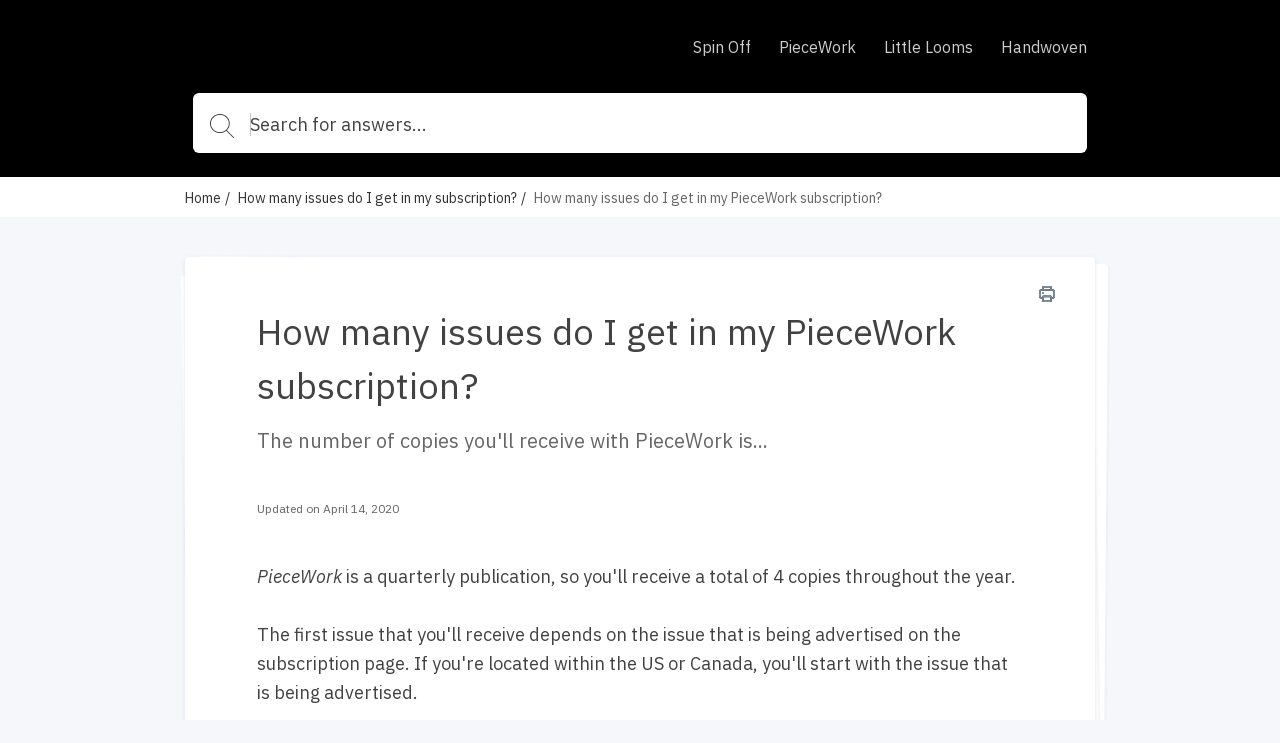

--- FILE ---
content_type: text/html; charset=utf-8
request_url: https://help.longthreadmedia.com/help/how-many-issues-do-i-get-in-my-piecework-subscription
body_size: 7694
content:
<!DOCTYPE html>
<html class="theme-theme2 wf-loading" lang="en">
  <head>
    <meta charset="UTF-8">
<meta name="viewport" content="width=device-width, initial-scale=1.0">
<meta http-equiv="X-UA-Compatible" content="ie=edge">
<meta http-equiv="Content-Type" content="text/html; charset=utf-8">


<meta name="robots" content="INDEX,FOLLOW">



<meta name="description" content="The number of copies you&#39;ll receive with PieceWork is...">



<meta name="author" content="Michaela Kimbrough">



<meta property="og:title" content="How many issues do I get in my PieceWork subscription?" />


<meta property="og:image" content="" />


<meta property="og:description" content="The number of copies you&#39;ll receive with PieceWork is..." />



<meta property="og:type" content="article" />
<meta property="article:published_time" content="2020-04-14T20:07:59.000+0000" />
<meta property="article:modified_time" content="2020-04-14T20:07:59.000+0000" />


<meta property="article:author" content="Michaela Kimbrough" />







<title>How many issues do I get in my PieceWork subscription?</title>



<link rel="icon" href="https://cdn.filestackcontent.com/pICgkhCZRmmoUfr6gQLa">


<script src="//d2wy8f7a9ursnm.cloudfront.net/v6/bugsnag.min.js"></script>
<script>
  if (typeof bugsnag !== 'undefined') {
    window.bugsnagClient = bugsnag('f71de8fc4c944ee1a8aa3e1ccf024c00')
  }
</script>
<script src="https://ajax.googleapis.com/ajax/libs/webfont/1.6.26/webfont.js"></script>
<script src="https://www.google.com/recaptcha/api.js?render=6LfCy0EdAAAAAAxjD9wNHZBofoI1KOxYRrMj0TYI"></script>
<script>
  window.Groove = {
    requestId: "d1206947-faf0-4c6a-b6f2-eaed1fe6cd55",
    apiURL: "https://help.longthreadmedia.com/help",
    uploadURL: "https://uploader.groovehq.com",
    keenProjectId: "5b111179c9e77c000165f408",
    keenWriteKey: "403f7812f907a351741d8d6d7e8111f763223a1d690bedf03398b72fe9fe89b3705b679b40de8526f810fee2aba1b19060127d1d9939c6b521e679b24343d8b22344e848619b35b688814c6bf3cca35ca4c8b971e6d3941434e164015b98ff01",
    accountId: "3281458590",
    knowledgeBaseId: "1949140325",
    themeId: "7023641925",
    pageType: "article",
    reCAPTCHASiteKey: "6LfCy0EdAAAAAAxjD9wNHZBofoI1KOxYRrMj0TYI",

    categoryId: "0140923290",
    categoryTitle: "How many issues do I get in my subscription?",
    categoryMetaRobots: "INDEX,FOLLOW",
    categoryVersionId: "9359104221",

    articleId: "9152013695",
    articleTitle: "How many issues do I get in my PieceWork subscription?",
    articleFeatured: "false",
    articleMetaRobots: "INDEX,FOLLOW",
    articleAuthorId: "9106201930",
    articleUpdaterIds: "91062019309106201930",
    articleTagIds: "",
    articleVersionId: "2074925168",

    keyword: "",
    articleCount: null,
    pageCount: null,
    page: null,

    primaryFont: "IBM Plex Sans",
    secondaryFont: ""
  }

  const FONTS = {
    'IBM Plex Sans': {
      module: 'google',
      value: 'IBM Plex Sans:400,400i,700,700i'
    },
    'IBM Plex Serif': {
      module: 'google',
      value: 'IBM Plex Serif:400,400i,700,700i'
    },
    'Playfair Display': {
      module: 'google',
      value: 'Playfair Display:400,400i,700,700i'
    },
    Roboto: {
      module: 'google',
      value: 'Roboto:400,400i,700,700i'
    },
    'Source Sans Pro': {
      module: 'google',
      value: 'Source Sans Pro:400,400i,700,700i'
    },
    Poppins: {
      module: 'google',
      value: 'Poppins:400,400i,700,700i'
    },
    'PT Sans': {
      module: 'google',
      value: 'PT Sans:400,400i,700,700i'
    },
    'PT Serif': {
      module: 'google',
      value: 'PT Serif:400,400i,700,700i'
    },
    Inconsolata: {
      module: 'google',
      value: 'Inconsolata:400,700'
    },
    Lato: {
      module: 'google',
      value: 'Lato:400,400i,700,700i'
    }
  }

  const primaryFont = FONTS[window.Groove.primaryFont]
  const secondaryFont = FONTS[window.Groove.secondaryFont] || FONTS[window.Groove.primaryFont]
  const webFontLoadArgs = {}
  ;[primaryFont, secondaryFont].forEach(function (font) {
    if (!font) return
    if (!webFontLoadArgs[font.module]) {
      webFontLoadArgs[font.module] = { families: [] }
    }
    webFontLoadArgs[font.module].families.push(font.value)
  })
  WebFont.load(webFontLoadArgs)
</script>

<link href="https://assets.production.groovehq.com/assets/groove_kb_themes/main-15eaf6573ed3d07de05480d9d6509725.css" rel="stylesheet">



<style>
  
  .theme-theme2 h1 {
    color: #fff;
    font: 32px/1 "IBM Plex Sans"
}
@media (min-width: 768px) {
    .theme-theme2 h1 {
        font: 36px/1.5 "IBM Plex Sans"
    }
}
.theme-theme2 .sub-heading {
    color: #fff;
    font: 18px/1 "IBM Plex Sans"
}
@media (min-width: 768px) {
    .theme-theme2 .sub-heading {
        font: 18px/1 "IBM Plex Sans"
    }
}
.theme-theme2 .empty-subheading {
    font: 18px/1 "IBM Plex Sans"
}
@media (min-width: 768px) {
    .theme-theme2 .empty-subheading {
        font: 18px/1 "IBM Plex Sans"
    }
}
.theme-theme2 .menu-link-hover {
    color: #fff;
    font: 16px/1.25 "IBM Plex Sans"
}
.theme-theme2 .menu-link {
    color: #fff;
    font: 16px/1.25 "IBM Plex Sans"
}
.theme-theme2 h2 {
    color: #424242;
    font: bold 28px/1.75 "IBM Plex Sans"
}
@media (min-width: 768px) {
    .theme-theme2 h2 {
        font: bold 28px/1.75 "IBM Plex Sans"
    }
}
.theme-theme2 h3 {
    color: #000000;
    font: 20px/1.2 "IBM Plex Sans"
}
.theme-theme2 .box-text {
    color: #424242;
    font: 14px/1.43 "IBM Plex Sans"
}
.theme-theme2 p {
    color: #424242;
    font: 16px/1.38 "IBM Plex Sans"
}
.theme-theme2 .author-title {
    color: #666;
    font: 12px/1.5 "IBM Plex Sans"
}
.theme-theme2 .breadcrumb-active {
    color: #000000;
    font: 14px/1px "IBM Plex Sans"
}
.theme-theme2 .breadcrumb-inactive {
    color: #666;
    font: 14px/1px "IBM Plex Sans"
}
.theme-theme2 .featured-links {
    color: #424242;
    font: 16px/1.4 "IBM Plex Sans"
}
.theme-theme2 .input-placeholder {
    color: #666;
    font: 18px/1 "IBM Plex Sans"
}
.theme-theme2 .input-text {
    color: #424242;
    font: 18px/1 "IBM Plex Sans"
}
.theme-theme2 form input[type="text"]:focus, .theme-theme2
  form input[type="password"]:focus {
    border-color: #000000
}
.theme-theme2 body.login {
    background: #000000
}
.theme-theme2 body.login h2 {
    font: 20px/1.2 "IBM Plex Sans"
}
.theme-theme2 .icon-search {
    background-image: url("data:image/svg+xml;charset=utf8,%3Csvg%20xmlns%3D%22http%3A%2F%2Fwww.w3.org%2F2000%2Fsvg%22%20xmlns%3Axlink%3D%22http%3A%2F%2Fwww.w3.org%2F1999%2Fxlink%22%20width%3D%2224%22%20height%3D%2224%22%3E%3Cpath%20fill%3D%22%23fff%22%20stroke%3D%22transparent%22%20stroke-width%3D%220%22%20style%3D%22%22%20d%3D%22M11.87.19l.95.24.91.32.86.4.81.48.77.55.7.61.64.68.57.73.49.78.42.84.33.87.24.91.15.94.06.98-.02.48-.04.49-.06.47-.08.47-.12.46-.13.45-.15.44-.18.43-.2.42-.22.41-.23.4-.26.38-.27.38-.3.36-.31.34-.32.33%206.99%207%20.03.04.03.04.02.03.02.04.01.05.01.04.01.04v.09l-.01.04-.01.04-.02.05-.02.04-.02.03-.03.04-.03.03-.02.02-.02.01-.02.02-.02.01-.02.01-.02.01-.02.01-.02.01-.02.01h-.02l-.02.01h-.02l-.02.01h-.14l-.02-.01h-.02l-.03-.01-.02-.01h-.02l-.02-.01-.02-.01-.02-.02-.02-.01-.02-.01-.02-.02-.02-.01-.02-.02-7.01-7.02-.32.25-.34.24-.35.22-.36.21-.37.19-.37.18-.39.17-.39.15-.4.13-.41.12-.42.1-.42.08-.43.07-.44.04-.44.03-.45.01-1.01-.05-.98-.14-.94-.24-.91-.32-.86-.4-.82-.48-.76-.54-.7-.62-.64-.68-.57-.73-.49-.78-.42-.83-.33-.88-.25-.91-.15-.94L0%209.52l.05-.98.15-.94.25-.91.33-.87.42-.84.49-.78.57-.73.64-.68.7-.61.76-.55.82-.48.86-.4.91-.32.94-.24.98-.14L9.88%200l1.01.05.98.14zM7.3%201.27l-1.18.44-1.1.59-1%20.72-.88.85-.76.96-.61%201.06-.45%201.14-.28%201.21-.1%201.28.1%201.27.28%201.21.45%201.14.61%201.06.76.96.88.85%201%20.73%201.1.58%201.18.44%201.26.27%201.32.09%201.32-.09%201.26-.27%201.19-.44%201.1-.58%201-.73.88-.85.75-.96.61-1.06.46-1.14.28-1.21.09-1.27-.09-1.28-.28-1.21-.46-1.14-.61-1.06-.75-.96-.88-.85-1-.72-1.1-.59-1.19-.44L11.2%201%209.88.91%208.56%201l-1.26.27z%22%2F%3E%3C%2Fsvg%3E")
}
.theme-theme2 body {
    background: #f5f7fa;
    font: 18px/1.66 "IBM Plex Sans";
    color: #424242
}
.theme-theme2 .page-body {
    background: transparent
}
.theme-theme2 #toolbar .button {
    font: 13px/2.29 "IBM Plex Sans"
}
.theme-theme2 .cta-button {
    background-color: #000000;
    color: #fff
}
.theme-theme2 .article-search-container {
    background-color: #fff;
    -webkit-box-shadow: 0 5px 6px 0 rgba(0, 0, 0, 0.17);
    box-shadow: 0 5px 6px 0 rgba(0, 0, 0, 0.17);
    border: solid 1px transparent
}
.theme-theme2 .article-search-container .icon-search {
    background-image: url("data:image/svg+xml;charset=utf8,%3Csvg%20xmlns%3D%22http%3A%2F%2Fwww.w3.org%2F2000%2Fsvg%22%20xmlns%3Axlink%3D%22http%3A%2F%2Fwww.w3.org%2F1999%2Fxlink%22%20width%3D%2224%22%20height%3D%2224%22%3E%3Cpath%20fill%3D%22%23424242%22%20stroke%3D%22transparent%22%20stroke-width%3D%220%22%20style%3D%22%22%20d%3D%22M11.87.19l.95.24.91.32.86.4.81.48.77.55.7.61.64.68.57.73.49.78.42.84.33.87.24.91.15.94.06.98-.02.48-.04.49-.06.47-.08.47-.12.46-.13.45-.15.44-.18.43-.2.42-.22.41-.23.4-.26.38-.27.38-.3.36-.31.34-.32.33%206.99%207%20.03.04.03.04.02.03.02.04.01.05.01.04.01.04v.09l-.01.04-.01.04-.02.05-.02.04-.02.03-.03.04-.03.03-.02.02-.02.01-.02.02-.02.01-.02.01-.02.01-.02.01-.02.01-.02.01h-.02l-.02.01h-.02l-.02.01h-.14l-.02-.01h-.02l-.03-.01-.02-.01h-.02l-.02-.01-.02-.01-.02-.02-.02-.01-.02-.01-.02-.02-.02-.01-.02-.02-7.01-7.02-.32.25-.34.24-.35.22-.36.21-.37.19-.37.18-.39.17-.39.15-.4.13-.41.12-.42.1-.42.08-.43.07-.44.04-.44.03-.45.01-1.01-.05-.98-.14-.94-.24-.91-.32-.86-.4-.82-.48-.76-.54-.7-.62-.64-.68-.57-.73-.49-.78-.42-.83-.33-.88-.25-.91-.15-.94L0%209.52l.05-.98.15-.94.25-.91.33-.87.42-.84.49-.78.57-.73.64-.68.7-.61.76-.55.82-.48.86-.4.91-.32.94-.24.98-.14L9.88%200l1.01.05.98.14zM7.3%201.27l-1.18.44-1.1.59-1%20.72-.88.85-.76.96-.61%201.06-.45%201.14-.28%201.21-.1%201.28.1%201.27.28%201.21.45%201.14.61%201.06.76.96.88.85%201%20.73%201.1.58%201.18.44%201.26.27%201.32.09%201.32-.09%201.26-.27%201.19-.44%201.1-.58%201-.73.88-.85.75-.96.61-1.06.46-1.14.28-1.21.09-1.27-.09-1.28-.28-1.21-.46-1.14-.61-1.06-.75-.96-.88-.85-1-.72-1.1-.59-1.19-.44L11.2%201%209.88.91%208.56%201l-1.26.27z%22%2F%3E%3C%2Fsvg%3E")
}
.theme-theme2 .article-search-container:hover {
    background-color: #fff
}
.theme-theme2 .article-search-container.focus {
    background-color: #fff;
    -webkit-box-shadow: 0 5px 6px 0 rgba(0, 0, 0, 0.17);
    box-shadow: 0 5px 6px 0 rgba(0, 0, 0, 0.17)
}
.theme-theme2 .article-search-container.focus input {
    color: #424242;
    caret-color: #424242
}
.theme-theme2 .article-search-container.focus input::-webkit-input-placeholder {
    color: #424242;
    caret-color: #424242
}
.theme-theme2 .article-search-container.focus input::-moz-placeholder {
    color: #424242;
    caret-color: #424242
}
.theme-theme2 .article-search-container.focus input:-ms-input-placeholder {
    color: #424242;
    caret-color: #424242
}
.theme-theme2 .article-search-container.focus input::-ms-input-placeholder {
    color: #424242;
    caret-color: #424242
}
.theme-theme2 .article-search-container.focus input::placeholder {
    color: #424242;
    caret-color: #424242
}
.theme-theme2 .article-search-container.focus .icon-search {
    background-image: url("data:image/svg+xml;charset=utf8,%3Csvg%20xmlns%3D%22http%3A%2F%2Fwww.w3.org%2F2000%2Fsvg%22%20xmlns%3Axlink%3D%22http%3A%2F%2Fwww.w3.org%2F1999%2Fxlink%22%20width%3D%2224%22%20height%3D%2224%22%3E%3Cpath%20fill%3D%22%23424242%22%20stroke%3D%22transparent%22%20stroke-width%3D%220%22%20style%3D%22%22%20d%3D%22M11.87.19l.95.24.91.32.86.4.81.48.77.55.7.61.64.68.57.73.49.78.42.84.33.87.24.91.15.94.06.98-.02.48-.04.49-.06.47-.08.47-.12.46-.13.45-.15.44-.18.43-.2.42-.22.41-.23.4-.26.38-.27.38-.3.36-.31.34-.32.33%206.99%207%20.03.04.03.04.02.03.02.04.01.05.01.04.01.04v.09l-.01.04-.01.04-.02.05-.02.04-.02.03-.03.04-.03.03-.02.02-.02.01-.02.02-.02.01-.02.01-.02.01-.02.01-.02.01-.02.01h-.02l-.02.01h-.02l-.02.01h-.14l-.02-.01h-.02l-.03-.01-.02-.01h-.02l-.02-.01-.02-.01-.02-.02-.02-.01-.02-.01-.02-.02-.02-.01-.02-.02-7.01-7.02-.32.25-.34.24-.35.22-.36.21-.37.19-.37.18-.39.17-.39.15-.4.13-.41.12-.42.1-.42.08-.43.07-.44.04-.44.03-.45.01-1.01-.05-.98-.14-.94-.24-.91-.32-.86-.4-.82-.48-.76-.54-.7-.62-.64-.68-.57-.73-.49-.78-.42-.83-.33-.88-.25-.91-.15-.94L0%209.52l.05-.98.15-.94.25-.91.33-.87.42-.84.49-.78.57-.73.64-.68.7-.61.76-.55.82-.48.86-.4.91-.32.94-.24.98-.14L9.88%200l1.01.05.98.14zM7.3%201.27l-1.18.44-1.1.59-1%20.72-.88.85-.76.96-.61%201.06-.45%201.14-.28%201.21-.1%201.28.1%201.27.28%201.21.45%201.14.61%201.06.76.96.88.85%201%20.73%201.1.58%201.18.44%201.26.27%201.32.09%201.32-.09%201.26-.27%201.19-.44%201.1-.58%201-.73.88-.85.75-.96.61-1.06.46-1.14.28-1.21.09-1.27-.09-1.28-.28-1.21-.46-1.14-.61-1.06-.75-.96-.88-.85-1-.72-1.1-.59-1.19-.44L11.2%201%209.88.91%208.56%201l-1.26.27z%22%2F%3E%3C%2Fsvg%3E")
}
.theme-theme2 .article-search-container input {
    font: 18px/1 "IBM Plex Sans";
    color: #666;
    caret-color: #666
}
.theme-theme2 .article-search-container input::-webkit-input-placeholder {
    font: 18px/1 "IBM Plex Sans";
    color: #666;
    caret-color: #666
}
.theme-theme2 .article-search-container input::-moz-placeholder {
    font: 18px/1 "IBM Plex Sans";
    color: #666;
    caret-color: #666
}
.theme-theme2 .article-search-container input:-ms-input-placeholder {
    font: 18px/1 "IBM Plex Sans";
    color: #666;
    caret-color: #666
}
.theme-theme2 .article-search-container input::-ms-input-placeholder {
    font: 18px/1 "IBM Plex Sans";
    color: #666;
    caret-color: #666
}
.theme-theme2 .article-search-container input::placeholder {
    font: 18px/1 "IBM Plex Sans";
    color: #666;
    caret-color: #666
}
.theme-theme2 .article-search-results {
    background-color: #fff;
    border: 1px solid #dfe5ee
}
.theme-theme2 .article-search-results hr {
    border-bottom: solid 1px #dfe5ee
}
.theme-theme2 .article-search-results-group-label {
    color: rgba(66, 66, 66, 0.5);
    font: 14px/1.43 "IBM Plex Sans"
}
.theme-theme2 .article-search-results-group-list-item {
    background-color: #fff;
    color: #000000;
    font: 16px/1.25 "IBM Plex Sans"
}
.theme-theme2 .article-search-results-group-list-item:hover {
    background-color: #000000;
    color: #fff
}
.theme-theme2 .header {
    background: #000000
}
.theme-theme2 .header-body {
    text-align: left
}
.theme-theme2 .header-title h1 {
    text-shadow: 0 2px 4px rgba(0, 0, 0, 0.13)
}
.theme-theme2 .header-title .sub-heading {
    text-shadow: 0 2px 4px rgba(0, 0, 0, 0.13)
}
.theme-theme2 .button_container.active .top {
    background-color: #fff
}
.theme-theme2 .button_container.active .middle {
    background-color: #fff
}
.theme-theme2 .button_container.active .bottom {
    background-color: #fff
}
.theme-theme2 .button_container span {
    background-color: #fff
}
.theme-theme2 .overlay nav {
    font: bold 32px/2 "IBM Plex Sans"
}
@media (min-width: 1024px) {
    .theme-theme2 .overlay nav {
        font: 16px/1.25 "IBM Plex Sans"
    }
}
.theme-theme2 .overlay ul li a {
    color: #fff
}
.theme-theme2 .overlay.open {
    background: #000000
}
.theme-theme2 .articles.searchresults h2 {
    font: 18px/1 "IBM Plex Sans"
}
@media (min-width: 768px) {
    .theme-theme2 .articles.searchresults h2 {
        font: 18px/1 "IBM Plex Sans"
    }
}
.theme-theme2 .articles.searchresults .search-in span {
    font: 14px/1.43 "IBM Plex Sans";
    color: #424242
}
.theme-theme2 .articles.searchresults .search-in .link {
    font: 14px/1.43 "IBM Plex Sans";
    color: #000000
}
.theme-theme2 .articles .article-list-item {
    background-color: #fff;
    border: solid 1px #dfe5ee;
    font: 14px/1.43 "IBM Plex Sans";
    color: #424242
}
@media (min-width: 1440px) {
    .theme-theme2 .authors ul li img {
        border: solid 2px #fff
    }
}
.theme-theme2 .authors .item-info {
    font: 12px/1.5 "IBM Plex Sans";
    color: #666
}
.theme-theme2 .breadcrums {
    background-color: #fff
}
.theme-theme2 .breadcrums-items li {
    font: 14px/1px "IBM Plex Sans";
    color: #666
}
.theme-theme2 .breadcrums-items li a {
    text-decoration: none;
    color: rgba(0, 0, 0, 0.8)
}
.theme-theme2 .breadcrums-items li::after {
    color: rgba(0, 0, 0, 0.8)
}
.theme-theme2 .article {
    background-color: #fff;
    -webkit-box-shadow: 0 1px 4px 0 #dfe5ee;
    box-shadow: 0 1px 4px 0 #dfe5ee
}
.theme-theme2 .article h1 {
    color: #424242
}
.theme-theme2 .article h1.placeholder {
    color: rgba(66, 66, 66, 0.5)
}
.theme-theme2 .article-subheading {
    font: 18px/1 "IBM Plex Sans";
    color: #666
}
@media (min-width: 576px) {
    .theme-theme2 .article-subheading {
        margin: 16px 0 40px 0;
        font: 20px/1.2 "IBM Plex Sans"
    }
}
.theme-theme2 .article .authors::before {
    border-top: solid 1px #dfe5ee;
    display: none
}
.theme-theme2 .article .print-icon:hover svg path {
    fill: #000000
}
.theme-theme2 .article-body div, .theme-theme2
  .article-body p, .theme-theme2
  .article-body li {
    font: 16px/1.5 "IBM Plex Sans"
}
@media (min-width: 576px) {
    .theme-theme2 .article-body div, .theme-theme2
        .article-body p, .theme-theme2
        .article-body li {
        font: 18px/1.66 "IBM Plex Sans"
    }
}
.theme-theme2 .article-body h1 {
    font: bold 32px/1.25 "IBM Plex Sans"
}
.theme-theme2 .article-body h2 {
    font: bold 28px/1.29 "IBM Plex Sans"
}
.theme-theme2 .article-body h3 {
    font: bold 24px/1.29 "IBM Plex Sans"
}
.theme-theme2 .article-body h4 {
    font: bold 20px/1.25 "IBM Plex Sans"
}
.theme-theme2 .article-body h5 {
    font: bold 18px/1.28 "IBM Plex Sans"
}
.theme-theme2 .article-body a {
    color: #000000
}
.theme-theme2 .article-body h1, .theme-theme2
  .article-body h2, .theme-theme2
  .article-body h3, .theme-theme2
  .article-body h4, .theme-theme2
  .article-body h5, .theme-theme2
  .article-body p, .theme-theme2
  .article-body b, .theme-theme2
  .article-body li, .theme-theme2
  .article-body div, .theme-theme2
  .article-body .underline, .theme-theme2
  .article-body .bold {
    color: #424242
}
.theme-theme2 .article-body blockquote {
    color: #1b1b1b;
    border-left: 4px solid #000000
}
.theme-theme2 .widget {
    font: 14px/1.43 "IBM Plex Sans";
    color: #424242
}
.theme-theme2 .widget a {
    text-decoration: none;
    color: rgba(0, 0, 0, 0.8);
    padding-left: 4px
}
.theme-theme2 .tags-section {
    background-color: #fff;
    -webkit-box-shadow: 0 1px 4px 0 #dfe5ee;
    box-shadow: 0 1px 4px 0 #dfe5ee;
    font: 13px/1.25 "IBM Plex Sans"
}
.theme-theme2 .tags-section a.tag-item {
    color: #000000
}
.theme-theme2 .tags-section a.tag-item:hover {
    color: rgba(0, 0, 0, 0.8)
}
.theme-theme2 #rating-thankyou {
    font: 14px/1.43 "IBM Plex Sans"
}
.theme-theme2 .rating-section {
    margin-top: 32px
}
.theme-theme2 .rating-section .rating-heading {
    font: 14px/1.43 "IBM Plex Sans"
}
.theme-theme2 .rating-section .rating-info {
    font: 12px/1.5 "IBM Plex Sans";
    color: #424242
}
.theme-theme2 .footer {
    background-color: #fff;
    border-top: 1px solid #f5f7fa
}
.theme-theme2 .footer-body a {
    color: #dfe5ee;
    font: 14px/1.43 "IBM Plex Sans"
}
.theme-theme2 .footer-body a:hover {
    color: #9cafcb
}
@media (min-width: 1024px) {
    .theme-theme2 .footer-body a {
        font: 16px/1.38 "IBM Plex Sans"
    }
}
.theme-theme2 .article-overview-list .list .item span {
    font: 16px/1.4 "IBM Plex Sans"
}
.theme-theme2 .article-overview-list .list .item span.title {
    color: #000000
}
.theme-theme2 .article-overview-list .list .item {
    color: #666;
    font: 14px/1.43 "IBM Plex Sans";
    -webkit-box-shadow: 0 1px 4px 0 #dfe5ee;
    box-shadow: 0 1px 4px 0 #dfe5ee
}
.theme-theme2 .article-overview-list .list .item:hover {
    border: solid 1px #000000
}
.theme-theme2 .page-title h1 {
    color: #424242;
    font: 36px/1.5 "IBM Plex Sans"
}
.theme-theme2 .page-title .sub-heading {
    color: #666;
    font: 20px/1.2 "IBM Plex Sans"
}
.theme-theme2 .paging > div a {
    color: #000000;
    font: 16px/1.25 "IBM Plex Sans"
}
.theme-theme2 .paging > div a.jump-link {
    color: #424242
}
.theme-theme2 .paging > div a.jump-link[href] {
    color: #000000
}
.theme-theme2 .paging > div a.active {
    background-color: #000000;
    color: #fff
}
.theme-theme2 .btn {
    background-color: #000000;
    color: #fff;
    font: 16px/1 "IBM Plex Sans"
}
.theme-theme2 .article-overview-tiles .card-inner {
    -webkit-box-shadow: 0 1px 4px 0 #dfe5ee;
    box-shadow: 0 1px 4px 0 #dfe5ee;
    background-color: #fff
}
.theme-theme2 .article-overview-tiles .card-inner .placeholder {
    font: 16px/1.38 "IBM Plex Sans";
    color: rgba(66, 66, 66, 0.5)
}
.theme-theme2 .article-overview-tiles .card-inner h3, .theme-theme2
  .article-overview-tiles .card-inner h3 a {
    font: 18px/1 "IBM Plex Sans";
    color: #424242;
    font-weight: 600 !important
}
@media (min-width: 768px) {
    .theme-theme2 .article-overview-tiles .card-inner h3, .theme-theme2
            .article-overview-tiles .card-inner h3 a {
        font: 20px/1.2 "IBM Plex Sans"
    }
}
.theme-theme2 .article-overview-tiles .card-inner .sub-heading {
    font: 14px/1.71 "IBM Plex Sans";
    color: #666
}
@media (min-width: 768px) {
    .theme-theme2 .article-overview-tiles .card-inner .sub-heading {
        font: 16px/1.2 "IBM Plex Sans"
    }
}
.theme-theme2 .article-overview-tiles .card-inner ul li.no-bullet a {
    font-weight: bold
}
.theme-theme2 .article-overview-tiles .card-inner ul li a {
    font: 14px/1.4 "IBM Plex Sans";
    color: #000000
}
.theme-theme2 .article-overview-tiles .card-inner ul li a:hover {
    color: rgba(0, 0, 0, 0.8)
}
@media (min-width: 768px) {
    .theme-theme2 .article-overview-tiles .card-inner ul li a {
        font: 16px/1.4 "IBM Plex Sans"
    }
}
.theme-theme2 .seperator hr {
    background: #dfe5ee
}
.theme-theme2 .contact .contact-form {
    font: 14px/1.43 "IBM Plex Sans";
    background: #f5f7fa
}
.theme-theme2 .contact .contact-form label {
    color: #424242
}
.theme-theme2 .contact .contact-form label span {
    color: #666
}
.theme-theme2 .contact .contact-form label.btn-attachment span {
    color: #000000
}
.theme-theme2 .contact .contact-close {
    font: 14px/1.43 "IBM Plex Sans";
    color: #666
}
.theme-theme2 .contact .contact-heading {
    color: #424242
}
.theme-theme2 .contact .contact-subheading {
    color: #666
}
.theme-theme2 .contact input, .theme-theme2
  .contact textarea {
    color: #424242;
    border: 1px solid #fff
}
.theme-theme2 .contact input:active, .theme-theme2 .contact input:focus, .theme-theme2
  .contact textarea:active, .theme-theme2
  .contact textarea:focus {
    border-color: #000000
}
.theme-theme2 .contact .btn-cancel {
    color: #666
}
.theme-theme2 .contact .contact-search .contact-search-results {
    background: #f5f7fa
}
.theme-theme2 .contact .contact-search .contact-search-results a {
    color: #000000
}
  
  /*
 * Theme overrides
 *
 * Put any theme overrides here, such as dynamic styles based on theme prefs.
 */

.theme-theme1 .header, .theme-theme2 .header, .theme-theme3 body {
    

    
    background-repeat: repeat;
    
}

</style>



  </head>
  <body>
    <header class="header slim">
      
      

<div class="header-body">
  <div class="header-wrap">
    <a href="https://help.longthreadmedia.com/help" class="company-logo">
      
      <img class="medium" src="https://cdn.filestackcontent.com/7bSfOwfqTs2O4M7XODLo" alt="" />
      
    </a>

    
    <div class="button_container" id="toggle"><span class="top"></span><span class="middle"></span><span class="bottom"></span></div>
    <div class="overlay" id="overlay">
      <nav class="overlay-menu">
        <ul>
          
          <li><a href="https://spinoffmagazine.com" target="_blank">Spin Off</a></li>
          
          <li><a href="https://pieceworkmagazine.com" target="_blank">PieceWork</a></li>
          
          <li><a href="https://littlelooms.com" target="_blank">Little Looms</a></li>
          
          <li><a href="https://handwovenmagazine.com" target="_blank">Handwoven</a></li>
          
        </ul>
      </nav>
    </div>
    
  </div>
  
  <div class="article-search">
    <div class="article-search-container">
      <form action="https://help.longthreadmedia.com/help/search" method="get" autocomplete="on">
        <i class="icon icon-search"></i>
        <input placeholder="Search for answers..." type="search" name="keyword" aria-autocomplete="both"/>
      </form>
    </div>
    <div class="article-search-results">
      <div class="article-search-results-group">
        <span class="article-search-results-group-label">Article suggestions</span>
        <div class="article-search-results-group-list"></div>
      </div>
    </div>
  </div>
</div>

    </header>

    <section class="breadcrums">
      <ol class="breadcrums-items">
        <li><a href="https://help.longthreadmedia.com/help">Home</a></li>
        
        <li><a href="https://help.longthreadmedia.com/help/how-many-issues-do-i-get-in-my-subscription">How many issues do I get in my subscription?</a></li>
        
        <li>How many issues do I get in my PieceWork subscription?</li>
      </ol>
    </section>
    <div class="page-body">
      <div class="page-container">
        <section>
          <div class="article">
            <a href="" class="print-icon" onclick="window.print(); return false;">
              <svg width="16px" height="16px" viewBox="0 0 16 16" version="1.1" xmlns="http://www.w3.org/2000/svg" xmlns:xlink="http://www.w3.org/1999/xlink">
                  <defs>
                      <path d="M4,6.4 C3.5581722,6.4 3.2,6.7581722 3.2,7.2 C3.2,7.6418278 3.5581722,8 4,8 C4.4418278,8 4.8,7.6418278 4.8,7.2 C4.8,6.7581722 4.4418278,6.4 4,6.4 Z M13.6,3.2 L12.8,3.2 L12.8,0.8 C12.8,0.3581722 12.4418278,0 12,0 L4,0 C3.5581722,0 3.2,0.3581722 3.2,0.8 L3.2,3.2 L2.4,3.2 C1.0745166,3.2 0,4.2745166 0,5.6 L0,10.4 C0,11.7254834 1.0745166,12.8 2.4,12.8 L3.2,12.8 L3.2,15.2 C3.2,15.6418278 3.5581722,16 4,16 L12,16 C12.4418278,16 12.8,15.6418278 12.8,15.2 L12.8,12.8 L13.6,12.8 C14.9254834,12.8 16,11.7254834 16,10.4 L16,5.6 C16,4.2745166 14.9254834,3.2 13.6,3.2 Z M4.8,1.6 L11.2,1.6 L11.2,3.2 L4.8,3.2 L4.8,1.6 Z M11.2,14.4 L4.8,14.4 L4.8,11.2 L11.2,11.2 L11.2,14.4 Z M14.4,10.4 C14.4,10.8418278 14.0418278,11.2 13.6,11.2 L12.8,11.2 L12.8,10.4 C12.8,9.9581722 12.4418278,9.6 12,9.6 L4,9.6 C3.5581722,9.6 3.2,9.9581722 3.2,10.4 L3.2,11.2 L2.4,11.2 C1.9581722,11.2 1.6,10.8418278 1.6,10.4 L1.6,5.6 C1.6,5.1581722 1.9581722,4.8 2.4,4.8 L13.6,4.8 C14.0418278,4.8 14.4,5.1581722 14.4,5.6 L14.4,10.4 Z" id="path-1"></path>
                  </defs>
                  <g id="Page-1" stroke="none" stroke-width="1" fill="none" fill-rule="evenodd">
                      <g id="print-icon">
                          <g id="Shape" fill="#000000" fill-rule="nonzero">
                              <path d="M4,6.4 C3.5581722,6.4 3.2,6.7581722 3.2,7.2 C3.2,7.6418278 3.5581722,8 4,8 C4.4418278,8 4.8,7.6418278 4.8,7.2 C4.8,6.7581722 4.4418278,6.4 4,6.4 Z M13.6,3.2 L12.8,3.2 L12.8,0.8 C12.8,0.3581722 12.4418278,0 12,0 L4,0 C3.5581722,0 3.2,0.3581722 3.2,0.8 L3.2,3.2 L2.4,3.2 C1.0745166,3.2 0,4.2745166 0,5.6 L0,10.4 C0,11.7254834 1.0745166,12.8 2.4,12.8 L3.2,12.8 L3.2,15.2 C3.2,15.6418278 3.5581722,16 4,16 L12,16 C12.4418278,16 12.8,15.6418278 12.8,15.2 L12.8,12.8 L13.6,12.8 C14.9254834,12.8 16,11.7254834 16,10.4 L16,5.6 C16,4.2745166 14.9254834,3.2 13.6,3.2 Z M4.8,1.6 L11.2,1.6 L11.2,3.2 L4.8,3.2 L4.8,1.6 Z M11.2,14.4 L4.8,14.4 L4.8,11.2 L11.2,11.2 L11.2,14.4 Z M14.4,10.4 C14.4,10.8418278 14.0418278,11.2 13.6,11.2 L12.8,11.2 L12.8,10.4 C12.8,9.9581722 12.4418278,9.6 12,9.6 L4,9.6 C3.5581722,9.6 3.2,9.9581722 3.2,10.4 L3.2,11.2 L2.4,11.2 C1.9581722,11.2 1.6,10.8418278 1.6,10.4 L1.6,5.6 C1.6,5.1581722 1.9581722,4.8 2.4,4.8 L13.6,4.8 C14.0418278,4.8 14.4,5.1581722 14.4,5.6 L14.4,10.4 Z" id="path-1"></path>
                          </g>
                          <g id="Colors/@7E8F9F-Clipped">
                              <mask id="mask-2" fill="white">
                                  <use xlink:href="#path-1"></use>
                              </mask>
                              <g id="path-1"></g>
                              <g id="Colors/@7E8F9F" mask="url(#mask-2)" fill="#7E8F9F" fill-rule="nonzero">
                                  <g transform="translate(-4.000000, -4.000000)" id="Rectangle">
                                      <rect x="0" y="0" width="24" height="24"></rect>
                                  </g>
                              </g>
                          </g>
                      </g>
                  </g>
              </svg>
            </a>

            
            <h1>How many issues do I get in my PieceWork subscription?</h1>
            
            
            <div class="article-subheading">The number of copies you&#39;ll receive with PieceWork is...</div>
            
            
            <div class="authors">
              
              <div class="item-info">
                
                
                Updated on April 14, 2020
                
              </div>
            </div>
            
            <div class="article-body">
              <p><em>PieceWork </em>is a quarterly publication, so you'll receive a total of 4 copies throughout the year.<br /><br />The first issue that you'll receive depends on the issue that is being advertised on the subscription page. If you're located within the US or Canada, you'll start with the issue that is being advertised.<br /><br />If you're located Internationally, you'll start with the next issue that ships directly from the printer. For example, if the Spring issue is being advertised, you'll start with the Summer issue.<br /><br />If you have any questions about your subscription, please either email us at <a href="/cdn-cgi/l/email-protection#4635333636293432062a292821322e342327222b23222f276825292b" target="_blank" rel="nofollow noopener noreferrer"><span class="__cf_email__" data-cfemail="ec9f999c9c839e98ac8083828b98849e898d88818988858dc28f8381">[email&#160;protected]</span></a> or you can message us directly using the chat icon in the lower right hand corner of your screen. </p>
            </div>
          </div>
        </section>

        

        
          
            <section class="rating-section">
  <div class="rating emoji" data-type="emoji">
    <div id="rating-thankyou">Thank you for leaving a rating!</div>
    <div id="rating-actions">
      <div class="rating-heading">Did you find this article helpful?</div>
      <div class="rating-body">
        
        <a class="rating-item" href="#" data-value="10"></a>
        <a class="rating-item" href="#" data-value="7"></a>
        <a class="rating-item" href="#" data-value="3"></a>
        <a class="rating-item" href="#" data-value="0"></a>
        
      </div>

      
    </div>
  </div>
</section>

          
        

        
  <div class="widget">
    <img src="https://assets.production.groovehq.com/assets/groove_kb_themes/themes/images/email-icon-d35ac6982f43e090f1c08309bc37c304.svg" />
    Can't find what you're looking for? <a id="widget-link" href="#widget-link">Get in touch</a>
  </div>



        
      </div>
    </div>

    <footer class="footer">
  <div class="footer-body">
    
      
      <img class="company-logo" src="https://cdn.filestackcontent.com/7bSfOwfqTs2O4M7XODLo"/>
      
    
    
    <a href="https://www.groovehq.com?utm_source=knowledgebase-footer&utm_medium=knowledgebase" target="_blank">Powered by Groove</a>
    
  </div>
</footer>

    <div id="grv-contact" class="contact">
  <div class="contact-overlay"></div>
  <form action="https://help.longthreadmedia.com/help/contact" method="POST" class="contact-form">
    <div class="contact-row">
      <div class="contact-heading">
        How can we help?
      </div>
      <div class="contact-subheading">
        Send your question below and we'll get back to you as soon as possible.
      </div>
    </div>
    <div class="contact-row">
      <label for="email">
        Email address
      </label>
      <input name="email" type="email" required />
    </div>
    <div class="contact-row">
      <label for="subject">
        Subject
      </label>
      <div class="contact-search hint">
        <input name="subject" type="text" required />
        <div class="contact-search-hint">
          <div class="contact-search-hint-text"></div>
          <div class="contact-search-hint-button">
            <img class="open" src="https://assets.production.groovehq.com/assets/groove_kb_themes/themes/images/angle-up-501f2c6e3561190373bfeaf1b5fc1afa.svg" />
            <img class="close" src="https://assets.production.groovehq.com/assets/groove_kb_themes/themes/images/angle-down-69b1eefd19af582928dc286282f2cc08.svg" />
          </div>
        </div>
        <div class="contact-search-results">
        </div>
      </div>
    </div>
    <div class="contact-row">
      <label for="message">
        Message
      </label>
      <textarea name="message" rows="6" required></textarea>
    </div>
    <div class="contact-row contact-attachments">
    </div>
    <div class="contact-row contact-buttons">
      <input type="hidden" name="authenticity_token" value="KoZh3nxhQYawwLXJ7Ut234/QEWHBnB7DgvBFtjEOGpWLs9DphtSlfd9HTwUdRyTb6+qMC6TqNEQZJ4UlCkVyKg==">
      <button id="contact-send" class="btn g-recaptcha" data-action='submit' data-callback='onContactSubmit' data-sitekey="6LfCy0EdAAAAAAxjD9wNHZBofoI1KOxYRrMj0TYI">
        Send message
      </button>
      <a id="contact-cancel" href="#contact-cancel" class="btn-cancel">
        Cancel
      </a>
      <label class="btn-attachment">
        <img src="https://assets.production.groovehq.com/assets/groove_kb_themes/themes/images/attachment-icon-7913446f7b04b3a3fd6487da1e265008.svg" />
        <span>
          Clear attachments
        </span>
        <input type="file" name="attachments" multiple>
      </label>
    </div>
    <div class="contact-row contact-error">
      translation missing: en.kb.default.contact_form_error
    </div>
    <div class="contact-close">
      ×
    </div>
  </form>
  <div class="contact-form">
    <div class="contact-row">
      <div class="contact-heading">
        Thanks for your message!
      </div>
      <div class="contact-subheading">
        Thanks for your message!
      </div>
      <div class="contact-close">
        ×
      </div>
    </div>
  </div>
</div>

    <script data-cfasync="false" src="/cdn-cgi/scripts/5c5dd728/cloudflare-static/email-decode.min.js"></script><script src="https://assets.production.groovehq.com/assets/groove_kb_themes/manifest-87a208324cbb081af998e5ccd9538651.js"></script>
<script src="https://assets.production.groovehq.com/assets/groove_kb_themes/vendor-3c6da5b57ef62322ce28b84982e45efc.js"></script>
<script src="https://assets.production.groovehq.com/assets/groove_kb_themes/main-26732bdc96c9dee33d94d5af28584d60.js"></script>



    
  <!-- Google Analytics -->
  
  <script>
    (function(i,s,o,g,r,a,m){i['GoogleAnalyticsObject']=r;i[r]=i[r]||function(){
    (i[r].q=i[r].q||[]).push(arguments)},i[r].l=1*new Date();a=s.createElement(o),
    m=s.getElementsByTagName(o)[0];a.async=1;a.src=g;m.parentNode.insertBefore(a,m)
    })(window,document,'script','https://www.google-analytics.com/analytics.js','ga');

    ga('create', 'UA-144560138-1', 'auto');
    
    ga('send', 'pageview');
  </script>
  
  <!-- End Google Analytics -->


  <script defer src="https://static.cloudflareinsights.com/beacon.min.js/vcd15cbe7772f49c399c6a5babf22c1241717689176015" integrity="sha512-ZpsOmlRQV6y907TI0dKBHq9Md29nnaEIPlkf84rnaERnq6zvWvPUqr2ft8M1aS28oN72PdrCzSjY4U6VaAw1EQ==" data-cf-beacon='{"version":"2024.11.0","token":"531c8ff6b5c5450e8338538653993b37","r":1,"server_timing":{"name":{"cfCacheStatus":true,"cfEdge":true,"cfExtPri":true,"cfL4":true,"cfOrigin":true,"cfSpeedBrain":true},"location_startswith":null}}' crossorigin="anonymous"></script>
</body>
</html>


--- FILE ---
content_type: text/html; charset=utf-8
request_url: https://www.google.com/recaptcha/api2/anchor?ar=1&k=6LfCy0EdAAAAAAxjD9wNHZBofoI1KOxYRrMj0TYI&co=aHR0cHM6Ly9oZWxwLmxvbmd0aHJlYWRtZWRpYS5jb206NDQz&hl=en&v=N67nZn4AqZkNcbeMu4prBgzg&size=invisible&anchor-ms=20000&execute-ms=30000&cb=gkz0mgluszua
body_size: 48506
content:
<!DOCTYPE HTML><html dir="ltr" lang="en"><head><meta http-equiv="Content-Type" content="text/html; charset=UTF-8">
<meta http-equiv="X-UA-Compatible" content="IE=edge">
<title>reCAPTCHA</title>
<style type="text/css">
/* cyrillic-ext */
@font-face {
  font-family: 'Roboto';
  font-style: normal;
  font-weight: 400;
  font-stretch: 100%;
  src: url(//fonts.gstatic.com/s/roboto/v48/KFO7CnqEu92Fr1ME7kSn66aGLdTylUAMa3GUBHMdazTgWw.woff2) format('woff2');
  unicode-range: U+0460-052F, U+1C80-1C8A, U+20B4, U+2DE0-2DFF, U+A640-A69F, U+FE2E-FE2F;
}
/* cyrillic */
@font-face {
  font-family: 'Roboto';
  font-style: normal;
  font-weight: 400;
  font-stretch: 100%;
  src: url(//fonts.gstatic.com/s/roboto/v48/KFO7CnqEu92Fr1ME7kSn66aGLdTylUAMa3iUBHMdazTgWw.woff2) format('woff2');
  unicode-range: U+0301, U+0400-045F, U+0490-0491, U+04B0-04B1, U+2116;
}
/* greek-ext */
@font-face {
  font-family: 'Roboto';
  font-style: normal;
  font-weight: 400;
  font-stretch: 100%;
  src: url(//fonts.gstatic.com/s/roboto/v48/KFO7CnqEu92Fr1ME7kSn66aGLdTylUAMa3CUBHMdazTgWw.woff2) format('woff2');
  unicode-range: U+1F00-1FFF;
}
/* greek */
@font-face {
  font-family: 'Roboto';
  font-style: normal;
  font-weight: 400;
  font-stretch: 100%;
  src: url(//fonts.gstatic.com/s/roboto/v48/KFO7CnqEu92Fr1ME7kSn66aGLdTylUAMa3-UBHMdazTgWw.woff2) format('woff2');
  unicode-range: U+0370-0377, U+037A-037F, U+0384-038A, U+038C, U+038E-03A1, U+03A3-03FF;
}
/* math */
@font-face {
  font-family: 'Roboto';
  font-style: normal;
  font-weight: 400;
  font-stretch: 100%;
  src: url(//fonts.gstatic.com/s/roboto/v48/KFO7CnqEu92Fr1ME7kSn66aGLdTylUAMawCUBHMdazTgWw.woff2) format('woff2');
  unicode-range: U+0302-0303, U+0305, U+0307-0308, U+0310, U+0312, U+0315, U+031A, U+0326-0327, U+032C, U+032F-0330, U+0332-0333, U+0338, U+033A, U+0346, U+034D, U+0391-03A1, U+03A3-03A9, U+03B1-03C9, U+03D1, U+03D5-03D6, U+03F0-03F1, U+03F4-03F5, U+2016-2017, U+2034-2038, U+203C, U+2040, U+2043, U+2047, U+2050, U+2057, U+205F, U+2070-2071, U+2074-208E, U+2090-209C, U+20D0-20DC, U+20E1, U+20E5-20EF, U+2100-2112, U+2114-2115, U+2117-2121, U+2123-214F, U+2190, U+2192, U+2194-21AE, U+21B0-21E5, U+21F1-21F2, U+21F4-2211, U+2213-2214, U+2216-22FF, U+2308-230B, U+2310, U+2319, U+231C-2321, U+2336-237A, U+237C, U+2395, U+239B-23B7, U+23D0, U+23DC-23E1, U+2474-2475, U+25AF, U+25B3, U+25B7, U+25BD, U+25C1, U+25CA, U+25CC, U+25FB, U+266D-266F, U+27C0-27FF, U+2900-2AFF, U+2B0E-2B11, U+2B30-2B4C, U+2BFE, U+3030, U+FF5B, U+FF5D, U+1D400-1D7FF, U+1EE00-1EEFF;
}
/* symbols */
@font-face {
  font-family: 'Roboto';
  font-style: normal;
  font-weight: 400;
  font-stretch: 100%;
  src: url(//fonts.gstatic.com/s/roboto/v48/KFO7CnqEu92Fr1ME7kSn66aGLdTylUAMaxKUBHMdazTgWw.woff2) format('woff2');
  unicode-range: U+0001-000C, U+000E-001F, U+007F-009F, U+20DD-20E0, U+20E2-20E4, U+2150-218F, U+2190, U+2192, U+2194-2199, U+21AF, U+21E6-21F0, U+21F3, U+2218-2219, U+2299, U+22C4-22C6, U+2300-243F, U+2440-244A, U+2460-24FF, U+25A0-27BF, U+2800-28FF, U+2921-2922, U+2981, U+29BF, U+29EB, U+2B00-2BFF, U+4DC0-4DFF, U+FFF9-FFFB, U+10140-1018E, U+10190-1019C, U+101A0, U+101D0-101FD, U+102E0-102FB, U+10E60-10E7E, U+1D2C0-1D2D3, U+1D2E0-1D37F, U+1F000-1F0FF, U+1F100-1F1AD, U+1F1E6-1F1FF, U+1F30D-1F30F, U+1F315, U+1F31C, U+1F31E, U+1F320-1F32C, U+1F336, U+1F378, U+1F37D, U+1F382, U+1F393-1F39F, U+1F3A7-1F3A8, U+1F3AC-1F3AF, U+1F3C2, U+1F3C4-1F3C6, U+1F3CA-1F3CE, U+1F3D4-1F3E0, U+1F3ED, U+1F3F1-1F3F3, U+1F3F5-1F3F7, U+1F408, U+1F415, U+1F41F, U+1F426, U+1F43F, U+1F441-1F442, U+1F444, U+1F446-1F449, U+1F44C-1F44E, U+1F453, U+1F46A, U+1F47D, U+1F4A3, U+1F4B0, U+1F4B3, U+1F4B9, U+1F4BB, U+1F4BF, U+1F4C8-1F4CB, U+1F4D6, U+1F4DA, U+1F4DF, U+1F4E3-1F4E6, U+1F4EA-1F4ED, U+1F4F7, U+1F4F9-1F4FB, U+1F4FD-1F4FE, U+1F503, U+1F507-1F50B, U+1F50D, U+1F512-1F513, U+1F53E-1F54A, U+1F54F-1F5FA, U+1F610, U+1F650-1F67F, U+1F687, U+1F68D, U+1F691, U+1F694, U+1F698, U+1F6AD, U+1F6B2, U+1F6B9-1F6BA, U+1F6BC, U+1F6C6-1F6CF, U+1F6D3-1F6D7, U+1F6E0-1F6EA, U+1F6F0-1F6F3, U+1F6F7-1F6FC, U+1F700-1F7FF, U+1F800-1F80B, U+1F810-1F847, U+1F850-1F859, U+1F860-1F887, U+1F890-1F8AD, U+1F8B0-1F8BB, U+1F8C0-1F8C1, U+1F900-1F90B, U+1F93B, U+1F946, U+1F984, U+1F996, U+1F9E9, U+1FA00-1FA6F, U+1FA70-1FA7C, U+1FA80-1FA89, U+1FA8F-1FAC6, U+1FACE-1FADC, U+1FADF-1FAE9, U+1FAF0-1FAF8, U+1FB00-1FBFF;
}
/* vietnamese */
@font-face {
  font-family: 'Roboto';
  font-style: normal;
  font-weight: 400;
  font-stretch: 100%;
  src: url(//fonts.gstatic.com/s/roboto/v48/KFO7CnqEu92Fr1ME7kSn66aGLdTylUAMa3OUBHMdazTgWw.woff2) format('woff2');
  unicode-range: U+0102-0103, U+0110-0111, U+0128-0129, U+0168-0169, U+01A0-01A1, U+01AF-01B0, U+0300-0301, U+0303-0304, U+0308-0309, U+0323, U+0329, U+1EA0-1EF9, U+20AB;
}
/* latin-ext */
@font-face {
  font-family: 'Roboto';
  font-style: normal;
  font-weight: 400;
  font-stretch: 100%;
  src: url(//fonts.gstatic.com/s/roboto/v48/KFO7CnqEu92Fr1ME7kSn66aGLdTylUAMa3KUBHMdazTgWw.woff2) format('woff2');
  unicode-range: U+0100-02BA, U+02BD-02C5, U+02C7-02CC, U+02CE-02D7, U+02DD-02FF, U+0304, U+0308, U+0329, U+1D00-1DBF, U+1E00-1E9F, U+1EF2-1EFF, U+2020, U+20A0-20AB, U+20AD-20C0, U+2113, U+2C60-2C7F, U+A720-A7FF;
}
/* latin */
@font-face {
  font-family: 'Roboto';
  font-style: normal;
  font-weight: 400;
  font-stretch: 100%;
  src: url(//fonts.gstatic.com/s/roboto/v48/KFO7CnqEu92Fr1ME7kSn66aGLdTylUAMa3yUBHMdazQ.woff2) format('woff2');
  unicode-range: U+0000-00FF, U+0131, U+0152-0153, U+02BB-02BC, U+02C6, U+02DA, U+02DC, U+0304, U+0308, U+0329, U+2000-206F, U+20AC, U+2122, U+2191, U+2193, U+2212, U+2215, U+FEFF, U+FFFD;
}
/* cyrillic-ext */
@font-face {
  font-family: 'Roboto';
  font-style: normal;
  font-weight: 500;
  font-stretch: 100%;
  src: url(//fonts.gstatic.com/s/roboto/v48/KFO7CnqEu92Fr1ME7kSn66aGLdTylUAMa3GUBHMdazTgWw.woff2) format('woff2');
  unicode-range: U+0460-052F, U+1C80-1C8A, U+20B4, U+2DE0-2DFF, U+A640-A69F, U+FE2E-FE2F;
}
/* cyrillic */
@font-face {
  font-family: 'Roboto';
  font-style: normal;
  font-weight: 500;
  font-stretch: 100%;
  src: url(//fonts.gstatic.com/s/roboto/v48/KFO7CnqEu92Fr1ME7kSn66aGLdTylUAMa3iUBHMdazTgWw.woff2) format('woff2');
  unicode-range: U+0301, U+0400-045F, U+0490-0491, U+04B0-04B1, U+2116;
}
/* greek-ext */
@font-face {
  font-family: 'Roboto';
  font-style: normal;
  font-weight: 500;
  font-stretch: 100%;
  src: url(//fonts.gstatic.com/s/roboto/v48/KFO7CnqEu92Fr1ME7kSn66aGLdTylUAMa3CUBHMdazTgWw.woff2) format('woff2');
  unicode-range: U+1F00-1FFF;
}
/* greek */
@font-face {
  font-family: 'Roboto';
  font-style: normal;
  font-weight: 500;
  font-stretch: 100%;
  src: url(//fonts.gstatic.com/s/roboto/v48/KFO7CnqEu92Fr1ME7kSn66aGLdTylUAMa3-UBHMdazTgWw.woff2) format('woff2');
  unicode-range: U+0370-0377, U+037A-037F, U+0384-038A, U+038C, U+038E-03A1, U+03A3-03FF;
}
/* math */
@font-face {
  font-family: 'Roboto';
  font-style: normal;
  font-weight: 500;
  font-stretch: 100%;
  src: url(//fonts.gstatic.com/s/roboto/v48/KFO7CnqEu92Fr1ME7kSn66aGLdTylUAMawCUBHMdazTgWw.woff2) format('woff2');
  unicode-range: U+0302-0303, U+0305, U+0307-0308, U+0310, U+0312, U+0315, U+031A, U+0326-0327, U+032C, U+032F-0330, U+0332-0333, U+0338, U+033A, U+0346, U+034D, U+0391-03A1, U+03A3-03A9, U+03B1-03C9, U+03D1, U+03D5-03D6, U+03F0-03F1, U+03F4-03F5, U+2016-2017, U+2034-2038, U+203C, U+2040, U+2043, U+2047, U+2050, U+2057, U+205F, U+2070-2071, U+2074-208E, U+2090-209C, U+20D0-20DC, U+20E1, U+20E5-20EF, U+2100-2112, U+2114-2115, U+2117-2121, U+2123-214F, U+2190, U+2192, U+2194-21AE, U+21B0-21E5, U+21F1-21F2, U+21F4-2211, U+2213-2214, U+2216-22FF, U+2308-230B, U+2310, U+2319, U+231C-2321, U+2336-237A, U+237C, U+2395, U+239B-23B7, U+23D0, U+23DC-23E1, U+2474-2475, U+25AF, U+25B3, U+25B7, U+25BD, U+25C1, U+25CA, U+25CC, U+25FB, U+266D-266F, U+27C0-27FF, U+2900-2AFF, U+2B0E-2B11, U+2B30-2B4C, U+2BFE, U+3030, U+FF5B, U+FF5D, U+1D400-1D7FF, U+1EE00-1EEFF;
}
/* symbols */
@font-face {
  font-family: 'Roboto';
  font-style: normal;
  font-weight: 500;
  font-stretch: 100%;
  src: url(//fonts.gstatic.com/s/roboto/v48/KFO7CnqEu92Fr1ME7kSn66aGLdTylUAMaxKUBHMdazTgWw.woff2) format('woff2');
  unicode-range: U+0001-000C, U+000E-001F, U+007F-009F, U+20DD-20E0, U+20E2-20E4, U+2150-218F, U+2190, U+2192, U+2194-2199, U+21AF, U+21E6-21F0, U+21F3, U+2218-2219, U+2299, U+22C4-22C6, U+2300-243F, U+2440-244A, U+2460-24FF, U+25A0-27BF, U+2800-28FF, U+2921-2922, U+2981, U+29BF, U+29EB, U+2B00-2BFF, U+4DC0-4DFF, U+FFF9-FFFB, U+10140-1018E, U+10190-1019C, U+101A0, U+101D0-101FD, U+102E0-102FB, U+10E60-10E7E, U+1D2C0-1D2D3, U+1D2E0-1D37F, U+1F000-1F0FF, U+1F100-1F1AD, U+1F1E6-1F1FF, U+1F30D-1F30F, U+1F315, U+1F31C, U+1F31E, U+1F320-1F32C, U+1F336, U+1F378, U+1F37D, U+1F382, U+1F393-1F39F, U+1F3A7-1F3A8, U+1F3AC-1F3AF, U+1F3C2, U+1F3C4-1F3C6, U+1F3CA-1F3CE, U+1F3D4-1F3E0, U+1F3ED, U+1F3F1-1F3F3, U+1F3F5-1F3F7, U+1F408, U+1F415, U+1F41F, U+1F426, U+1F43F, U+1F441-1F442, U+1F444, U+1F446-1F449, U+1F44C-1F44E, U+1F453, U+1F46A, U+1F47D, U+1F4A3, U+1F4B0, U+1F4B3, U+1F4B9, U+1F4BB, U+1F4BF, U+1F4C8-1F4CB, U+1F4D6, U+1F4DA, U+1F4DF, U+1F4E3-1F4E6, U+1F4EA-1F4ED, U+1F4F7, U+1F4F9-1F4FB, U+1F4FD-1F4FE, U+1F503, U+1F507-1F50B, U+1F50D, U+1F512-1F513, U+1F53E-1F54A, U+1F54F-1F5FA, U+1F610, U+1F650-1F67F, U+1F687, U+1F68D, U+1F691, U+1F694, U+1F698, U+1F6AD, U+1F6B2, U+1F6B9-1F6BA, U+1F6BC, U+1F6C6-1F6CF, U+1F6D3-1F6D7, U+1F6E0-1F6EA, U+1F6F0-1F6F3, U+1F6F7-1F6FC, U+1F700-1F7FF, U+1F800-1F80B, U+1F810-1F847, U+1F850-1F859, U+1F860-1F887, U+1F890-1F8AD, U+1F8B0-1F8BB, U+1F8C0-1F8C1, U+1F900-1F90B, U+1F93B, U+1F946, U+1F984, U+1F996, U+1F9E9, U+1FA00-1FA6F, U+1FA70-1FA7C, U+1FA80-1FA89, U+1FA8F-1FAC6, U+1FACE-1FADC, U+1FADF-1FAE9, U+1FAF0-1FAF8, U+1FB00-1FBFF;
}
/* vietnamese */
@font-face {
  font-family: 'Roboto';
  font-style: normal;
  font-weight: 500;
  font-stretch: 100%;
  src: url(//fonts.gstatic.com/s/roboto/v48/KFO7CnqEu92Fr1ME7kSn66aGLdTylUAMa3OUBHMdazTgWw.woff2) format('woff2');
  unicode-range: U+0102-0103, U+0110-0111, U+0128-0129, U+0168-0169, U+01A0-01A1, U+01AF-01B0, U+0300-0301, U+0303-0304, U+0308-0309, U+0323, U+0329, U+1EA0-1EF9, U+20AB;
}
/* latin-ext */
@font-face {
  font-family: 'Roboto';
  font-style: normal;
  font-weight: 500;
  font-stretch: 100%;
  src: url(//fonts.gstatic.com/s/roboto/v48/KFO7CnqEu92Fr1ME7kSn66aGLdTylUAMa3KUBHMdazTgWw.woff2) format('woff2');
  unicode-range: U+0100-02BA, U+02BD-02C5, U+02C7-02CC, U+02CE-02D7, U+02DD-02FF, U+0304, U+0308, U+0329, U+1D00-1DBF, U+1E00-1E9F, U+1EF2-1EFF, U+2020, U+20A0-20AB, U+20AD-20C0, U+2113, U+2C60-2C7F, U+A720-A7FF;
}
/* latin */
@font-face {
  font-family: 'Roboto';
  font-style: normal;
  font-weight: 500;
  font-stretch: 100%;
  src: url(//fonts.gstatic.com/s/roboto/v48/KFO7CnqEu92Fr1ME7kSn66aGLdTylUAMa3yUBHMdazQ.woff2) format('woff2');
  unicode-range: U+0000-00FF, U+0131, U+0152-0153, U+02BB-02BC, U+02C6, U+02DA, U+02DC, U+0304, U+0308, U+0329, U+2000-206F, U+20AC, U+2122, U+2191, U+2193, U+2212, U+2215, U+FEFF, U+FFFD;
}
/* cyrillic-ext */
@font-face {
  font-family: 'Roboto';
  font-style: normal;
  font-weight: 900;
  font-stretch: 100%;
  src: url(//fonts.gstatic.com/s/roboto/v48/KFO7CnqEu92Fr1ME7kSn66aGLdTylUAMa3GUBHMdazTgWw.woff2) format('woff2');
  unicode-range: U+0460-052F, U+1C80-1C8A, U+20B4, U+2DE0-2DFF, U+A640-A69F, U+FE2E-FE2F;
}
/* cyrillic */
@font-face {
  font-family: 'Roboto';
  font-style: normal;
  font-weight: 900;
  font-stretch: 100%;
  src: url(//fonts.gstatic.com/s/roboto/v48/KFO7CnqEu92Fr1ME7kSn66aGLdTylUAMa3iUBHMdazTgWw.woff2) format('woff2');
  unicode-range: U+0301, U+0400-045F, U+0490-0491, U+04B0-04B1, U+2116;
}
/* greek-ext */
@font-face {
  font-family: 'Roboto';
  font-style: normal;
  font-weight: 900;
  font-stretch: 100%;
  src: url(//fonts.gstatic.com/s/roboto/v48/KFO7CnqEu92Fr1ME7kSn66aGLdTylUAMa3CUBHMdazTgWw.woff2) format('woff2');
  unicode-range: U+1F00-1FFF;
}
/* greek */
@font-face {
  font-family: 'Roboto';
  font-style: normal;
  font-weight: 900;
  font-stretch: 100%;
  src: url(//fonts.gstatic.com/s/roboto/v48/KFO7CnqEu92Fr1ME7kSn66aGLdTylUAMa3-UBHMdazTgWw.woff2) format('woff2');
  unicode-range: U+0370-0377, U+037A-037F, U+0384-038A, U+038C, U+038E-03A1, U+03A3-03FF;
}
/* math */
@font-face {
  font-family: 'Roboto';
  font-style: normal;
  font-weight: 900;
  font-stretch: 100%;
  src: url(//fonts.gstatic.com/s/roboto/v48/KFO7CnqEu92Fr1ME7kSn66aGLdTylUAMawCUBHMdazTgWw.woff2) format('woff2');
  unicode-range: U+0302-0303, U+0305, U+0307-0308, U+0310, U+0312, U+0315, U+031A, U+0326-0327, U+032C, U+032F-0330, U+0332-0333, U+0338, U+033A, U+0346, U+034D, U+0391-03A1, U+03A3-03A9, U+03B1-03C9, U+03D1, U+03D5-03D6, U+03F0-03F1, U+03F4-03F5, U+2016-2017, U+2034-2038, U+203C, U+2040, U+2043, U+2047, U+2050, U+2057, U+205F, U+2070-2071, U+2074-208E, U+2090-209C, U+20D0-20DC, U+20E1, U+20E5-20EF, U+2100-2112, U+2114-2115, U+2117-2121, U+2123-214F, U+2190, U+2192, U+2194-21AE, U+21B0-21E5, U+21F1-21F2, U+21F4-2211, U+2213-2214, U+2216-22FF, U+2308-230B, U+2310, U+2319, U+231C-2321, U+2336-237A, U+237C, U+2395, U+239B-23B7, U+23D0, U+23DC-23E1, U+2474-2475, U+25AF, U+25B3, U+25B7, U+25BD, U+25C1, U+25CA, U+25CC, U+25FB, U+266D-266F, U+27C0-27FF, U+2900-2AFF, U+2B0E-2B11, U+2B30-2B4C, U+2BFE, U+3030, U+FF5B, U+FF5D, U+1D400-1D7FF, U+1EE00-1EEFF;
}
/* symbols */
@font-face {
  font-family: 'Roboto';
  font-style: normal;
  font-weight: 900;
  font-stretch: 100%;
  src: url(//fonts.gstatic.com/s/roboto/v48/KFO7CnqEu92Fr1ME7kSn66aGLdTylUAMaxKUBHMdazTgWw.woff2) format('woff2');
  unicode-range: U+0001-000C, U+000E-001F, U+007F-009F, U+20DD-20E0, U+20E2-20E4, U+2150-218F, U+2190, U+2192, U+2194-2199, U+21AF, U+21E6-21F0, U+21F3, U+2218-2219, U+2299, U+22C4-22C6, U+2300-243F, U+2440-244A, U+2460-24FF, U+25A0-27BF, U+2800-28FF, U+2921-2922, U+2981, U+29BF, U+29EB, U+2B00-2BFF, U+4DC0-4DFF, U+FFF9-FFFB, U+10140-1018E, U+10190-1019C, U+101A0, U+101D0-101FD, U+102E0-102FB, U+10E60-10E7E, U+1D2C0-1D2D3, U+1D2E0-1D37F, U+1F000-1F0FF, U+1F100-1F1AD, U+1F1E6-1F1FF, U+1F30D-1F30F, U+1F315, U+1F31C, U+1F31E, U+1F320-1F32C, U+1F336, U+1F378, U+1F37D, U+1F382, U+1F393-1F39F, U+1F3A7-1F3A8, U+1F3AC-1F3AF, U+1F3C2, U+1F3C4-1F3C6, U+1F3CA-1F3CE, U+1F3D4-1F3E0, U+1F3ED, U+1F3F1-1F3F3, U+1F3F5-1F3F7, U+1F408, U+1F415, U+1F41F, U+1F426, U+1F43F, U+1F441-1F442, U+1F444, U+1F446-1F449, U+1F44C-1F44E, U+1F453, U+1F46A, U+1F47D, U+1F4A3, U+1F4B0, U+1F4B3, U+1F4B9, U+1F4BB, U+1F4BF, U+1F4C8-1F4CB, U+1F4D6, U+1F4DA, U+1F4DF, U+1F4E3-1F4E6, U+1F4EA-1F4ED, U+1F4F7, U+1F4F9-1F4FB, U+1F4FD-1F4FE, U+1F503, U+1F507-1F50B, U+1F50D, U+1F512-1F513, U+1F53E-1F54A, U+1F54F-1F5FA, U+1F610, U+1F650-1F67F, U+1F687, U+1F68D, U+1F691, U+1F694, U+1F698, U+1F6AD, U+1F6B2, U+1F6B9-1F6BA, U+1F6BC, U+1F6C6-1F6CF, U+1F6D3-1F6D7, U+1F6E0-1F6EA, U+1F6F0-1F6F3, U+1F6F7-1F6FC, U+1F700-1F7FF, U+1F800-1F80B, U+1F810-1F847, U+1F850-1F859, U+1F860-1F887, U+1F890-1F8AD, U+1F8B0-1F8BB, U+1F8C0-1F8C1, U+1F900-1F90B, U+1F93B, U+1F946, U+1F984, U+1F996, U+1F9E9, U+1FA00-1FA6F, U+1FA70-1FA7C, U+1FA80-1FA89, U+1FA8F-1FAC6, U+1FACE-1FADC, U+1FADF-1FAE9, U+1FAF0-1FAF8, U+1FB00-1FBFF;
}
/* vietnamese */
@font-face {
  font-family: 'Roboto';
  font-style: normal;
  font-weight: 900;
  font-stretch: 100%;
  src: url(//fonts.gstatic.com/s/roboto/v48/KFO7CnqEu92Fr1ME7kSn66aGLdTylUAMa3OUBHMdazTgWw.woff2) format('woff2');
  unicode-range: U+0102-0103, U+0110-0111, U+0128-0129, U+0168-0169, U+01A0-01A1, U+01AF-01B0, U+0300-0301, U+0303-0304, U+0308-0309, U+0323, U+0329, U+1EA0-1EF9, U+20AB;
}
/* latin-ext */
@font-face {
  font-family: 'Roboto';
  font-style: normal;
  font-weight: 900;
  font-stretch: 100%;
  src: url(//fonts.gstatic.com/s/roboto/v48/KFO7CnqEu92Fr1ME7kSn66aGLdTylUAMa3KUBHMdazTgWw.woff2) format('woff2');
  unicode-range: U+0100-02BA, U+02BD-02C5, U+02C7-02CC, U+02CE-02D7, U+02DD-02FF, U+0304, U+0308, U+0329, U+1D00-1DBF, U+1E00-1E9F, U+1EF2-1EFF, U+2020, U+20A0-20AB, U+20AD-20C0, U+2113, U+2C60-2C7F, U+A720-A7FF;
}
/* latin */
@font-face {
  font-family: 'Roboto';
  font-style: normal;
  font-weight: 900;
  font-stretch: 100%;
  src: url(//fonts.gstatic.com/s/roboto/v48/KFO7CnqEu92Fr1ME7kSn66aGLdTylUAMa3yUBHMdazQ.woff2) format('woff2');
  unicode-range: U+0000-00FF, U+0131, U+0152-0153, U+02BB-02BC, U+02C6, U+02DA, U+02DC, U+0304, U+0308, U+0329, U+2000-206F, U+20AC, U+2122, U+2191, U+2193, U+2212, U+2215, U+FEFF, U+FFFD;
}

</style>
<link rel="stylesheet" type="text/css" href="https://www.gstatic.com/recaptcha/releases/N67nZn4AqZkNcbeMu4prBgzg/styles__ltr.css">
<script nonce="HPBqm3QRrigVfUXuoweHtg" type="text/javascript">window['__recaptcha_api'] = 'https://www.google.com/recaptcha/api2/';</script>
<script type="text/javascript" src="https://www.gstatic.com/recaptcha/releases/N67nZn4AqZkNcbeMu4prBgzg/recaptcha__en.js" nonce="HPBqm3QRrigVfUXuoweHtg">
      
    </script></head>
<body><div id="rc-anchor-alert" class="rc-anchor-alert"></div>
<input type="hidden" id="recaptcha-token" value="[base64]">
<script type="text/javascript" nonce="HPBqm3QRrigVfUXuoweHtg">
      recaptcha.anchor.Main.init("[\x22ainput\x22,[\x22bgdata\x22,\x22\x22,\[base64]/[base64]/[base64]/[base64]/[base64]/[base64]/KGcoTywyNTMsTy5PKSxVRyhPLEMpKTpnKE8sMjUzLEMpLE8pKSxsKSksTykpfSxieT1mdW5jdGlvbihDLE8sdSxsKXtmb3IobD0odT1SKEMpLDApO08+MDtPLS0pbD1sPDw4fFooQyk7ZyhDLHUsbCl9LFVHPWZ1bmN0aW9uKEMsTyl7Qy5pLmxlbmd0aD4xMDQ/[base64]/[base64]/[base64]/[base64]/[base64]/[base64]/[base64]\\u003d\x22,\[base64]\\u003d\x22,\x22wrFgw5VJw6YOw4o8NTvCihnDuVEGw5TCvjBCC8Ohwrsgwp5UMsKbw6zCncOiPsK9wo/DqA3CmgTCnDbDlsKaKyUuwqxhWXIwwoTDonoVCBvCk8K2AcKXNULDhsOER8OPQsKmQ2TDhiXCrMOfXUsmRcOAc8KRwojDsX/Ds1QNwqrDhMOSbcOhw53CvnPDicODw6rDrsKALsODwqvDoRRuw6pyI8KTw5nDmXdJc23DiD5Nw6/CjsKdVsO1w5zDoMK6CMK0w51bTMOhVMKqIcK7KWwgwplfwrF+woRYwrPDhmR1wrZRQWjChEwzwo3DmsOUGSQff3F8cyLDhMOHwonDoj5Mw4MgHx5zAnB3wrM9W1cSIU0HME/ChAp5w6nDpxPCt8Krw53Cnmx7LmgCwpDDiEjCjsOrw6Zww6xdw7XDtMKawoMvWzjCh8K3wqglwoRnwq/CmcKGw4rDuEVXezFKw6xVLXAhVA3Dn8Kuwrt6W3dGRGM/wq3CmWTDt2zDqDDCuC/Dj8KnXjoww5vDug18w6/Ci8OIKTXDm8OHTsKhwpJnTMKiw7RFOh7DsH7DqXzDlEpRwqNhw7cYT8Kxw6kiwpBBIiZyw7XCpgnDgkU/w4Z3ZDnCvcKrciI8wokyW8OxdsO+wo3DjcKTZ01YwosBwq0fI8OZw4ITDMKhw4tZUMKRwp15XcOWwowDBcKyB8OhFMK5G8O0TcOyMRDCusKsw69zwr/DpDPCqXPChsKswr8HZVklF0fCk8O7wqrDiAzCtcK5fMKQJBEcSsKJwqdAEMOZwqkYTMOKwrFfW8OhDsOqw4Y1I8KJCcObwpfCmX5Ww7wYX1jDqVPCm8K9wpvDkmYgKCjDscOCwro9w4XCrsO9w6jDq1vCiAs9Im08D8OPwqRraMO8w6fClsKIRMKbDcKowpIzwp/[base64]/CnsOjwpTDiwtYw6HCrMOmMRRIwqI8w4M7HR/DhlxLMcO9wqh8wp/Dsj91woN5ecORQMKIwpLCkcKRwofCqWsswpVBwrvCgMOUwrbDrW7DkcOMCMKlwoDCizJCL10iHjjCo8K1woljw5BEwqEfGMKdLMKTwrLDuAXCphYRw7xwP3/DqcKzwoFceHd3PcKFwqgGZ8OXcHV9w7AUwoNhCxrChMORw4/ClMOOKQx/w4TDkcKOwq3DoRLDnFLDm2/CscOuw7REw6wLw5XDoRjCizIdwr8TMHfDvcKdBjPDgcKDMxvCm8OkfMKyfDrDi8KEwqTCq0Y/AMOUw6vCiS0fw6NVwp7DngEDw4wZSSBJaMOCwoBCw7Ukw5seIXsMw4QewpR+elAocsOkw4/[base64]/CmwZIIQdMGsOmCG9SbFLDj0vCmcODwoTCk8OwMEnCsGHCnDUZASXCh8KDw4Ftw6dpwoZpwoJfRiPCp0vDusO1X8O9CcKKVg44wrrCplshw7vChkzDscOrf8Oufz/[base64]/SsOdw7I2KR51ISHCs8OIeBMMaCbDglQcw57Dtjt7wovDmATDpzkDw5zCiMOXaT7CnsOkcsKhw4t6ZMOGwpNnw5ddwr/Cp8OFwoYKXhXDgMOuMXc/wrPCsVA0KMONFCbDpE8/QmnDusKHYGPCqcODwpx8wq/Cv8KJMcOtZyvDmcOPPS9eNkFCXMOLIXs0w5N5A8Ovw7/CknRPL3XDrzrCgA0gecKBwot0U2A5YTvCi8Kfw488AcKEQsOQZDJbw457wpPClxzCscKyw6XDtcKhw53DvQ4XwpzCp20fwqfDl8KFacKmw7LCkcK+UELDicKDZsKKBsKow7pECsOAQmvDqcKrKzLDrcOvwofDoMO0D8K/w67DsVbCssOVdsKIwp8VLwjDt8OoBsOPwoZ1wqlnw4MKPsKeeVRewo1aw6UiEMKUw73Do0MsR8OdZgVWwp/DgsOkwpczw7cRw5ofwojDq8K/f8O2OsOtwo5dwoPCtFTCtsOzOnx7ZsOxNcKVdGl4fk/CocOgc8KMw6oLOcK2wphMwrB6wplCVMKgwp/CvMOawogDEMKbSsOKQyzCh8K9wofDlMKywq/CgllnPsKRwpfCmlBqw67Dj8OBKcOgw47Cp8OjY1hyw7zCuRYewqDCo8KQdFsHecOFZAbDj8OAwqfDmilKEsK/K0DDlcKWXycKbMOWZndNw4LCu0sfw5opBFTDlcKSwobCrMObw4DDl8Oeb8KHw4PCrMOPR8KOw5jCsMKGw6DDkQUlJcOjw5PDj8Olw4gKKRY/b8Opw7vDnDphw4p+wqPDhld/w77Dm0zCtcO4w5vDgcOCw4HCjsK9ecOdfcKIfcOHw6R9wr1yw4paw57Ck8O7w6MqYMOsbW7CoXXCkjXCqcKbwrvDuF/ChsKDTTZIQi/ClgvDrMOfWMKjf3DCk8KGKUooUsOOfXjCkMKXP8KGw617bz8/w7vDqMOywqXDuFttw5nDoMOFaMKPC8OrAz/DhkMyAyfDg2vCnSjDmy0SwrtaJMOrw7FyE8OAQcKdKMOVwp5CBwnDmcKRwpNlIsOOw5liwpDCvRMtw6DDojAZYH5YKhnCjsK+w4tMwqnDs8KPwqwkwprDjmgVwoQsZsKNScOIR8K6wpXCusKIAjbCsWcuw4ETwoovw4U7w61VaMOjw5/Cl2cqLsODWmnDicK+AkXDm31jUVDDuArDm2bCqcODwpt+woAPOwrDtDozwqfCgMKfw6dGZ8K0UwPDiD3Dp8ORw6YeVMOlw6xxRcOiwrPDocK2w5nCpcOuwohCw5d1fMKVwr5Swp/CniYbB8KIw47DjHx7wrbCicKGEwlDw6hhwpnCucOowrcVL8Kzwpg3wojDhMOgAsK/GcORw5pOCATCq8Krw6JAJwTCnl3CryMYw6HCrU4pwoTCncO2FcKcDyU9wrLDgsKoPWPDuMKjLUPDqlDDsB7Dgw8DQsOZN8K1ZMO9wpRHw5k8wqLCn8Kowq/Cpz/[base64]/Oz80w6nDlXYpw7jCtsK5DcOlw41mEsOaL8K9wp4+w6HDi8OcwqDCljvDtQHCsDLDpj7DhsOdaRfCq8Odw61vYFnDjTrCmGvCkjjCkBgJwrfDpcKMAgRFwoc4w5PCksKQwpEBUMKoc8KDwpkTwrtmBcOnw7HCn8KswoNMeMOoYx/CuyvDlMKDW1bClAREHMOOwrcDw4/CpMOTOSPClgsOEsKzAsK1Ji46wroNHcOBOcONecO6wqBxw7l6RsONw5ExJRNRwopFT8OuwqxOw74pw4rCs0VkIcOrwoEmw64iw6XDusORwoHDhcOsZcKmARMSwrM4e8OFwqPCqFbCkcKvwp/[base64]/[base64]/[base64]/FGAXCy1QwpPCiU7CmMKsfxfDkQXCtGUKZkPDnT8dD8K8Y8OAHnrClA/[base64]/CuwrCrzbDu8OcKTTClQPCt8KUw6lvwoHDqcKhe8K3wqsbHSh2wqPCj8KEdxRNecOpYMO9OVXCusOUwoZ/[base64]/ZlokYEXDqcKCLCZESHkUCcKVUnPDrcO6dMK9A8OFwrLCqMOiciDChnhowrXDrMOuwrDDicO0FBbDkXDDssOAwro1bgPClsOew5HCn8KVIMKww59lNiLCvTllFRLDi8OoAhzDrHLDnBgewpF9Rn3CnFEuwp7DkiwowrbCvMODw4PCrDLDv8KWw69iwrbDl8K/[base64]/DlMO0YMKpwqPCkMKIdizDl2nCucK/EsKUwo7Cu2haw7fCpMO0w4l1B8KVPWbCusO+QXdxw5zCugVIA8OgwoReJMKWwqlQw5Mxw60fwrwFXsKiwrXDmcK2wpzDpMKJFn/DhWDDiW/Cnw5OwrbCoXcqfcKow5BlbcKXKy88IT1MCMOMwpfDhMK/w7zCmMKuT8O4Hm0lbcKNaHM2worDgMORwp7Ck8O5w61aw7NPM8O9woTDnhrDg0IPw7kJw6Nkwo3Cgmg+JWFtwqV7w6DCrMKbdmt4d8Olw5olFHJ7wqlUw7M1JGYSwq/Com7DiUkpScKKcy7Ci8OhcHJgMGPDrcOTw7jClQYLDcK5w5TCkmJ1IXzDjTDDp0kbwpByNcK3w63CoMKRLy0iw5XCqADCoCF+wp0Dw7DCqEE+ZEQHwrTCksOrGcKaCGTCvmrDtcO7woXDiGQYecO6ci/DvxTCrsKuwq5gGGzCq8KZXgoABinDnMOcwqRCw4LDrsONw5PCs8K1woHCgTbDn2EfAF9tw5vCvcOzKWrDmcKuwqV4wpzDosOvwo7CkMOgw5TCu8Orw6/Ci8OXE8OOQ8K3wpTCjVNkw63DnAU6eMKDAARlC8Klw6EPwo1kw5DCocO5I2clwqh3NsOEwqphw7vCqEvChH3CpSVkwrjCghVVwphKKWvClFbDp8OXZsOZTRp3fcKdR8KgLwnDghPCvcKFUkTDq8OJwoDCjiIuXsOdVcOLw4xpYsOYw5vCrghhwpvCg8KdY2bDrE/CosKFw4jCiiDDj0s+ZMKRE33CkG7CiMKJw75fesKXSAA4RcO7w5vCtCLCqMKUOsKHw5rDo8KYw5g8YhTDs3LDsxNCwr1fw6zCk8K4w5nCt8Otw47DiB0tYMKwYhchcn3Cul8cw4fCpmXCvm/DmMOnwrJnwp8dD8KYe8OfXcKjw65EbxHDksKIw7ZdXsOydybCtMOyworCoMO1cT7ChD4MQMKIw6DClX/DvWrDnwLCpsKFP8O4w7ZQHsOyTlUULsOBw5nDp8KmwqM1d13DtsKxw7XCrW3CkjjDgghnMsOmSMKFwqzCtMOxwo7DrS/DncK1fsKPA2vDusKiwot7XUjDjxjCucOIYxsrw4Ndw7tyw4Ztw6vCp8Oac8Oyw6HDksKsVyobwooIw5E7ZcOzF1E9w4lPwrrCusORZhlYKsKRwpLCp8Ocwp7CvRAhDsObCsKcfFs/UVXCq1cYwq/DtMO/wr/DncKxw4/DmsOowrg0wpfDpy0iwrsBCBZUYsKYw4vDgSTChQbCsApqw6/Ck8KMIkfCpXh6dFHClR7CkmY7wqpsw6rDqMKNw43Dk1LChMKAw6vDq8Odw5lLF8O/A8O5NT5wMmc9ScKjw6h1wp5lw5lWw6IwwrFaw7Isw5HDm8OdBzZLwpF1e1fDk8KxIsKhw7XCnMKXOcOtNSbDgTzCjcKffgXCncKKwrrCisOpR8O9bsOueMK+aBnDl8K+QA4wwqJZK8OMw7kCwpnDksKNHz5gwo89a8KOYsKGMTbDuW/Dp8KcJsOZVsOoW8KBTyFhw6sywpw6w6xdZcOnw5zCn3jDs8OUw7PCn8KAw7DCvcOGw4XCjcO4w7/DqjhDdn9sXcKhwrwUSDLCqW/DuGjCs8KPFcK6w417c8KJJsKQXcOUTDdrNcO6J31YMxLCsTXDmh82CMO9w4zCq8O7w7BLTHTDqFMSwpbDtivDhmZrwqjDvMK+MiXCnn7CtsOcdXTDnG/DrsKyHsO5GMKDw5PDkMODwo4vw5bDtMOxWArDqhzCpTfDjlRBw63Ch34TTS8rF8OqOsKvw6HDscOZFMOqwp5BIsO/wrHDhMKrw5LDncKmwoDCpT/CmRLCuGJJBX/DhB/CsQjChMObIcK9fkISCnHCn8OeOHLDrMK9w6DDksO9Gm0ewpHDsCXDs8KMw7F5w5oaFMK7a8KiKsKabjLDll/Cm8KpH2plwrR8wrVyw4bDl3cyPVEhI8Kow59tNHLCmMOFY8KQIcK9w6hMw6zDtHzCpETCkCXDg8OWHsKHAEdIGTYacMKfDcOdFMO9PWEmw4/[base64]/wptHfMOiw7TChw0mFcKVwrPCvsKjY8OxHMOIwp9mZsOtGQ4qY8OEw4DCqsOXwoROw51MYXPCsCfDvsOTw5nDrcOkDhR7fTo3Nk/Dj2fDkSrDtCx0wpXChEnCnzLCgsKyw40Ywr8AEDxhIsOOwq7DgjcKw5DCuiIdwqXDonsGw4Iow6Z/w6wiwqfCpcOeEMOnwpNHfi5vw5fDoHfCoMK3Vy1qwqPCgT9mM8KAPicQFjJ+MMOLwp7DuMKQW8KkwpjDhlvDqw3CuGwDw7nCswTDoSbDu8O2UHs+w6/[base64]/Dp0jCmxLDjXbDmB3CnWoIZ2AEwprCphrDkcKsAW8lLg3Cs8O3aQvDkBHDvTjCgMKTw4/DlMKRF2TDjSIJwqw+wqZBw7E9wpJVfcOSUX0pXVTCuMK7wrRgw5waVMKUwq5GwqHDpH7CmsKsbMOfw6bChcKsGMKvwo/CsMOwY8OJdsKkw73DssOiwqUTw7cVwqXDuF8cwrzDnhbDiMKFwq9YwovCrMOPTGzCusO2SijDrXHDvMOUGAbCpsOWw7/Dj3INwq81w59fIcKlFU5jYDZGw7x9wqXDrjMgVcOUEcKTdMKrw5jCu8ORAhnCiMOtb8KMGcKwwp8Sw6VzwrTDrMO6w6sMwp/DjsKWwqkDwprDsUXCnh0Ew58WwoJEw7bDpixfWcK3w7nDtMOkaEsNTMKvwqRlwprCpVE7wpzDvsOFwqDClsKXwr/CusK5OMKkwqBZwro6wr8aw53CpTAyw6bCoALDlmzDoBUTRcKFwpROw7hVUsOEwpTDhMOGSDvCkXwmWxnDr8KGIMKFw4PDjxvCpH0yVcKqw6h/w55ZMCYTw5fDmsOUS8KFU8O1wqRWwrbDu0/DpsK8ABTDpQDDrsOUw6p2GhjDrmV6wog3w68JGErDhsOCw5JPcVPCpMKqEw3Ch2o+wobCrATCrUDDmB0DwqDDmQ/CvxBTVDthwoPCiXzDhcKpWlBbZMOAXmjCmcK9wrbDmzrCiMO1blN6wrEVwrNOQnfCki/DksKWw5ckw7XCuizDnx5bwovDkx9hF2Ykwp8ZwpTDq8Ojw5kDw7F5S8OaXEQeBSxQe3fCsMKfw58Qwoxkw7vDlsO2FMKfccKNI2PCjkfDk8OPaisEFWpww7tXG3/DscKHXMK3wrTCvVTCi8Kdwq/DgcKQwrHDqiDCmMKyDlzDgcKgwqfDr8Kmw5bDkcO0OlbCsFvDosOxw6HCnMO/esKUw7/DlUolDAE+esOVclNQOMOaO8ObIWt0wpbCrcOTYMKhBl4YwrLDu0gSwqEXBcOjw5/[base64]/CjhtKS8KVOGbCgsKzWTF6S8OqwrsTLSU7M8OYwpzDqhTDnsOxUsOffcOeOMK0woJ+e3o3VT4VazpnwqvDh1ksSAV8w6RIw7gLw5zDsxdTSTZkMGfDncKjw5JfdDg/b8OuwqbDgGHDh8OAMjHDoxduThtVwp/[base64]/DoHcfwqvCs8O/bMKTN8K8JVgNwoE/wookVjHCnzV2w5rDlyHCgX5lw4bDtR3Dvnp/w6DDp3AOwq9Mw6vDmE3DryJuw7zDhVRLPi0uQVPCkTcuFMO5S1XCjMOIfsO4wo1WKMK1wrTCrsOfw5fCmhvChk8uMng6Jm8Hw4zDrz4BeAnCoXpww77CkMOww4o0F8OJwrvDn2oKLMKdMDPCsnvCu2Q3wp/[base64]/[base64]/w6/CncKvwo0PbBnDn2Mhw4zChsK8dTlHwoN1w7hbw57CusKiw7bDlcOSOi1VwpwBwr8Sbx/DusKSw7gOw7t+w65DNgXCtcOvBhEKMC/[base64]/CnybCoQV/w6h1dcOsMcOUwrfCiMOZwonCpm3Dp8OCecKhesKTwprDmjhdY3YoQMOMUMObJsKvwr/Dn8KOw5M9wr1lw7XDjCE5wrnCtlbDhVfClm/CqEQawqDDpcOIEsOHwpwrbUQAw5/CsMKnD0vCujNSwqsqwrRnbcK/[base64]/B8Omw71awpzCksKtw6XDpFoQAcOrwr1Hwr/DrgIlw4PDlA/Ct8KFwps8wr3DsCHDihZpw7BPSMKJw5DCgVbDscKkwqjDlcOmw6k0LcOMw5QPCcKFeMKRZMKyw7nDjRBsw41WRkd2EnpoEjXDo8KRdFnCssOMYcO1w5bCnQPCkMKbYAg7JcOYTyc9UMOHFBPDtQUhEcKCw5HDscKXI1bDpk/DoMOFwqbCqcOwZcOow6bDvhvCssKJw4hKwrh3OCDDgGwbwphdwrtmPQRSwrvCicO6SMOHCV/DkkRww5jDg8OYwoHDknkYwrTDssOYXsONdBwDe0bDl3gLaMKXwqPDpkZoNlkjAQLCj2/[base64]/EXvDrz3CjSnCjGTDgx/DkWrCq1TCgsOwIsORHcKCA8OdUUDCsCJ3wqjCsjczMHNCJTjDgT7Cs1vCj8OMTFxzw6drwrBWwoTDu8OLWxwmw67Ch8KQwoTDpsKtw63DjcOVd3LCtx82VcKkwqvDoBo4wpYCNm3CtDg2w53Cq8KbdjLChcKIT8Olw7fDqT8tNcOOwp/CpjlELsKKwpQEw41uw6zDnRXDmQspCcO9w5wjw64gw40yfcOOajjDnsKuw6cQX8O3SMKnAX7DmMOBByQiw6Yfw5XCs8KRWHPDicOHRcOLbcKmeMOXdcKxLMOjwpjCnQUdwrdZYsKyGMKvw7hDw7FecsObasO5YsOXDMK/w6U7AVrCrH3Dk8OEwqLDtsOFeMKkw4PDh8Kmw5JAI8KQAsOgw40gwpZcwpJZwqohwobDrMOxw4bCg3UlYsK2JMK9w5hHwo3CvcKdw7YwchhywrzDi311JSTCjHYHEcKew4gPwpHCqEp7wqfDgiDDlsOLwo/Dr8Oiw7vChcKYw5tnecKjBgHCpsOTGsKqWMOYwp8Cw5LDvHg7wqTDoVZrw5/[base64]/aDgRw6vDiDnCssKaw7Ruw5PDkDPDpyFjakrDgmTDn28xdm7DtTbCnMK9wpbCncOPw4E1X8O4e8OQw4jDuwrCunnCvULDqzfDpFXCtcOSwrlNwpxxw4xSfz3CqsOswpDDusKCw4vDoWHDn8K/w7xRJwZtwoIBw6sbSVLCtsOYwqohw6FzaQ7DlsKkYsK1QHcPwpV4AWbCpcKawq7DgMOCcnbCnzTCl8Oyf8KPKsKWw5PDhMKxB0JQwpHCvMKNSsK/Ay/[base64]/DjcKFWUbDjXBYaQTCjHfCsgQxRwpdwo1pw4bDjsOaw7YCSMK0cmtkO8OUOMKhU8OkwqZvwopLZcKGB19Bwr7CjsKDwr3CpzJyeVrClwJVD8KrSHfCu3fDs1bCpsKTZ8OkwovCg8OZe8OJbQDCqsOUwrl3w4xGZcK/wq/DuiDCq8KBVwEXwqAawq/CtzbCrz7CnxcgwrlsFzbCocO9wpbDgcK8b8KjwpLCliXDqjxfJybCuxIOb3ojwpnDgMOcd8KKwq0pwqrCmmnClMOOL33CtcOQwpbDjW0Bw61pwpzCkWzDlsOLwoQXwoAvIETDrCnCkMK/w4U+w57Cv8KpwoHCjcKjKhYnw5zDrEJuYEfDucK1GcKjGcOywptObcOnF8KDwqNXPxQ7QyREwoHCsUzCnV1fPcO7TDTDgMKDJUnCjMK/[base64]/DiVcAwovCogN6eSDDlyHCnQPDq8OaHsK2wrsqdCrCqQLDqCXCuBHCukIewpwWwpNpw5jDkyjDrgHDqsOxQynDkW3DlcK5fMKEYwMJDDvDiCoVw5DClsOjw6/Ck8OhwrrDiADCg23DlFXDqiPDgMKkXMKEwrIGwrV4e0N4wrPClE9tw74wJgF+w6pNKsKNVijCjFcewqMuOcKdB8Knw6cGw6XDqsKrYMO8dsKDGyYlwqzDkMK5aQIYcMKewqxrwoDDoC3CtyHDvsKawq0mRx0rSWgtwq52w6E/[base64]/DhMKvfQglwpDCh8OlbcKIVkw4w51GcMObw5NQB8KxFcOewptMw5fCtiRCKMK1YMO5LFXDqcO6Y8O6w5jCqDYhOF5EInp1GVJswrnDpTtBNcOQwo/DhsKVw73Ct8OYOMOHwp3DjsK0woHDoAx9bsKgQi7DsMO7w5wkw6PDvMOKHsKIdBvDmirCuWt0w6jCisKTw6IUPm8hYMKeHXrCjMOWwqzDkHtvR8OoTx/Dn3Jdw77Cm8KbSgHDpGhDwpbCuBnDngRVP0PCqg8jFS8gMsKEw4fDtRvDtsOJcEoEwqZnwqHDqEsvD8KwDgLDvy0Yw6nCtU4sQMOIw4fCpiNDdj7CtMKbdhoIZh/CtWVJwoJSw5IvZERHw7sFE8OMbsO/MiQAFlhbw5DDmcKgSGjCuz0ESnXCjnd4Y8KpC8KYw6tpUUBKw4UCw5jCiD/CqcK8wrVxb2TCn8KYAi3ChVwgwoZ9LABAMAhnwqjDvcKGw7HCrsKEw4TDqgbDh1QORsOJwrs2FsKKOGnCl11fwrvCsMKPwrXDlMOkw6LDrg/DiDHDncOrw4Yww7nDg8Kod2BzRsK4w6zDsmvDvz7CnD7CscKWMU9zQUVdH0Fqw6xSwphUwrjCtcK+wolswoHDiULCiErDuDcwDsKrERBIIMKPFcOswpLDu8KWQGhSw7/DvsK9wrltw5LDgcKhZ2fDuMKeTgfDhWc6wqxRRMKyXkNDw70AwrYEwq/DljrCjwU0w4DDhMKpwpRmHMOew5fDtsKQwqHDpF3CtXoKdTjCtsODQwkqw6ZYwpFZw4DDvDRANMK1EWMRS3bCisKpwr7DmEVPw4AsDEoAMT5Hw7l1DSg4w6gLw5QyaEFYwqXDvMO/[base64]/DiMKIwpQvw5PDhVrCrsKGZMKVN8Kyw6XDl8OPw7VXwrnChBbCmMK2w6TCjkjCk8OAAMO6UsOOdhbCtsKqccKoHk5qwqMEw5HDmkjCl8O6w55TwrAmUXQww4/CtcOswqXDssOowoXDvMKOw6w7w5tAPsKTVcOyw7LCscKiw57DlcKOw5cGw7DDngxpZnR0e8Opw6ASw4nCsm3Cpw/DpMOYwrLCsy/CoMO/wrd9w6jDu2XDiBMbw6BTNMK5X8OFfA3DhMKPwrdWB8KvSzsAR8Kzwq9GwojCvVvDq8O5w5MkLVA+w6JmS297w6lVZMOkFGzDgMKlTGfChsKyN8KWJ1/CmAnCqMK/w5LCk8KJSQJtw5UbwrcvOR9yYsOONsKkwq3CmsOmEWTDjsOBwphewoEpw6RwwrHCksKDSsO4w4XDpW/DrWXCscKTOMKGEz0Iw7LDn8KGwojCljM8wrrCg8Kzw5NqSMO3G8OdGsOzaRNOecONw6nCtXUbPcKcXXtpfCTCizXDhcKDOygww53DrSdfwpZiEBXDkRp1wq/[base64]/CgQfDnsOrbx7DrBvDk8Krwp5jL8OvHcKhI8KRXj/DvMKPEcOmLMOqScOlwrDDisKgUDh/w5nDjMOHCEzCiMOwFcK+BsO7wp1Mwr5MXcKnw4zDrcOdQMO0EgzChQPCksK8wq0bw59dw5Uqw4rChlvDl0XCoCLDrBrDhMOLc8O9wqTCtcO0woHDvsOFw5jDv2cID8OaX1/DsSQ3w7TCvk1Rw6AmH2DCuTPCvk3Cp8OlWcOICMOZcMO+NgF/NlsNwphFAcKlw5XCrFkuw7UYwpHDqcKaZ8OGw5AIwqrCgCPDhzNAAl/DqBbCrR0Jwqpiw5Z4F2PDhMOywovCrMKEw6xWw73DuMOQw7tNwoECUMOnCMOHDsKgNMOww7zCg8ODw5TDkMKYeEElDHpVwpTDl8KHJXnCikhlKcO6FsO5w7/CiMKjEsOJB8K4wonDvMKBwp7DkMOJeT9Qw6ZAwoAcMMOQDsOiecOOw4VILsKqX3HCp0/DvMKxwqxOcWHCvTDDh8KzTMOgX8OYPsOow79dKsKhTWgiSQvCs33DgMKhw4hwDnTDqxRNWAZKUhsfFMOswo7DqMOtFMODUEsvMwPCsMOhRcO/BcOGwpMfWcOUwotHGsK8wrA2Li0jHVogekgURsKiM3rCl2/Csw1Uw4BVwobClsOfT1YVw7hrZMK/wojCpsK0w5HCisOxw5nDlsOzAMONwoEcwpPCsEbDp8KpcMOafcK4SwzDt2ROw504bcOAw6vDjEVAwr8mf8KtKj3DucOywp5Owq/CnzIPw6fCu3hlw4HDoWIAwoYiwrp/J23Cr8ObDsO0w6gAwqnCs8KEw5DCmnTCh8KfNsKZwqrDqMOcQMOfwobDsDTDtsOUMgTDh1ADJ8OfwqbCk8O8JQpFwr8fwqoiAyUyQsOIwpDDqcKAwrDCkGzCj8OHwoljOCnCusKWZcKew53DpQ05wpvCpMOVwq0qAsOawqRKfcKAJjzCnsOmISHDpE/CiTXDjSLDk8OZw6oZwrTDr39uF2Ndw4vDm1DCoRVkA281IMOoTMKCQWnCksOqHHQLVizDt2TDl8OvwrkdwpzDlMO/wpsIw7kRw4bCpwHDvMKgQEXCpnHChW8cw6XDgsKYw6lJQ8K6w5LCqVM6w7XClsORwoIVw7fCrmZNHMOTQADDucKOJcOzw5Ypw50VPCPDp8KYDRbCsn1uwo83UcOLwpHDvGfCr8KSwocQw5PDnh84wr0Zw7/DtT/DmFnDu8KFw6DCpgfDiMKHwobCo8OtwrEBwqvDiA9KFW55wqBUV8O/fsO9EMKSwrpdeinCoGHDmxHDtcOPBFHDt8KdwoDCgX5FwrjCrsK3AS/[base64]/w4zDssKIRCLDhMKqQsOsw6PDvFBgwp0ow77DkcKyenYzwoPDvRclw7fDoG7CqUwpEXbCisOIw5bCliwXw7TCicKKNm1Ew6LCumgdwprCh3k+wqbCh8KIY8K/[base64]/DqsO/wqDCuHg+ZcK8wqlLw5kwwrvDsMKmwqpGe8K7fhscw4U9w4zCssKaJCgSJXkGw4VKw74nworChTXCq8OUwp9yKcK8w5PDmFbCvDDCr8OVGhjDqS9TBTXDvMOFaAEaSg3Dl8OcUDVFR8O+w7JWXMOmwq3CkjDDv1tww5NQFmtHw5I3d3/DrXjCgWjDjsOsw67CgAcnK37CjXMow5TCvcKGZnxyP0zCrj8OcsKywqnChFnCiDjCjsO/[base64]/CkAMDDsOvw6xCw7Uyw73DusObwpkzEEjDocOoAkbCjxwVwpZWw7PCmsKYcMOswrVdwoPDsmFNWsKgw6PDvnzCkjjDgsKjwohowrNXdgxawqPDgcKCw5HCkEZqw7fDrcK1wrlkXx5Jwr/[base64]/Ct8OTwqfDhWMiZ8Opwq7DksKwbFLCh2VRwrrCpsKNH8KlIEsKw5/DuT4MVSoDw4UwwrYCGMO0JsKoPjTDvMKsf07Di8O4JlLDmMOVMgpwHSsifsKQwpcQGip7w5VlVyXCoVJyHwlMe0c9Q2fDkcOowq/CiMORUcKlX13ClQDDj8K5ccKPw4bCtTgNc083w6TCmMOJRFPCgMKFwqBmDMOcwqY/w5XCmgTCgMObeC5gNDQHX8KUTlQ8w5DDiQnDoHbCpErDscKww4nDpEZNFzYSwr3DkGF7wopbw6NQRcOjf1vCjsKTScO4w6h2b8OdwrrCsMKsRWLCjMK9wrMMw7fDuMOeEzUUO8OjwpPDisKmw6kLKW55SQ5jwrLCk8KkwqfDssOBW8O9LsOhwr/[base64]/wqTDjX/DrMOJB8OYRHTDrMKDHynDj8OCL0Mpw7HCnX3DiMOZw5LDosOxw5E5w4XClMOKaTvCggvDnExdwqQOwo3Dgy5ow7vDmRvChAcbw4fCjRtEAsOtw5zDjD/DmA8fwqAbw7jDqcKfw6J3O0VeGcOpKsKHIMO/wr14w4fDjcKpw48HUTIdMsOMDzI5ZVxtwqjDvQ7CmAEVRS4ww6zCkRhYw6zCs1ZAw7nDljzDtsKNEsOgBFRIwoPCvcKiwqLDqMOHw6TCpMOGwp/Dh8KnwrTDuUnDrksmw4tIwozClxrDusKuNQoyYQQDw4IjBCdtw5A7BcORGHgNCiPCu8KbwqTDnMK+wrosw4ZewoQ/XE3DhTzCmsKZThpLw5RLU8OsesKDwrAbcsK/woYEw5B/EmYzw6klw5o4e8KFcWDCsm7ChyBGwr/DksKhwp7CnMKLw6TDvj7CjU7Dt8KEWMKTw4/ChMKuMcK4w4rCvRZmw689N8KUw50swpxqw47CjMKcNMKOwpprw4k2RiDCs8OHwoDDjgwgwpvDmcK1FsOvwoYkwp/DrHLDscKiw6XCo8KGHBfDiiXCicOUw6QnworDt8Kvwrhtw4A4EGbDi0bCjVHCtMOVO8OzwqYoMR3DnsOHwqVPOxXDksKvw5zDnjnDgcOIw5nDn8O4WmRudcKfCg/Cv8Obw7IZb8KYw5FPwqsXw5vCr8OPN07CrcObZi8WWcOtwrFtJHk1EBnCp0XDm1Ikwoh1wqRfIRpfKMO2woZkPXTCi0vDiU4Iw6d8dh7CrsOVDGDDpMK5fHXDtcKEwq5xSX5udE0pLEbChMOMw6/DpU7CosO3FcOkwrIhw4QgS8Ozw51jwoDCvsKuJcKDw6wdwrhKacKEFMOKw7JxccKJK8OkwqRWwrM2CiRHXg0EWMKIw4nDuzbCsHAUV2LDpcKvwqLDkcOLwp7DuMKUCQl/w4szJcO5DVvDo8KOw4Bkw6/CksOLN8OBwq3ChHgVwrvCisOjw4U8IjRJwofDvMKhWzo+RFTDosKRwqPDjS8iKsKPwrXCusOgw7LCpcOZKAbDmzvDu8O/T8OiwrthcEl6MRrDpRh0wrLDlEcvWcOFwqnCqsKMeyQZwqYGwoDDoCTDuXAqwpAKc8ONIA5dw5HDmkLCsQZDZUTCqxJsYMKnD8OdwrrDtWgIw6NeXMO/w4TDocKWKcKOw6rDtsKJw7Bpw78OGcOuwpvDg8KeMwJ7IcOdQcOBIcOfwoBsR1VHwowiw7sdXAYqEATDtWlnIsOBTF8dcWk/w4lBC8K1w5zDm8OmCxgSw7FOPsKbNsO1wp0DRHrCsGoPf8KZZh3DncOVMMOvwopHKcKEw4jDhiA8w7wYw6BINcKUeSDCgsOfB8KPwpTDn8OuwooDaWDClFPDnzkJwpIDwrjCocK9f1/[base64]/w4EFwrPCp8KAGsKgOwcle2PCvcKbFcO7d8OhLncaPkXDq8Kkf8OZw5rDkB/DsXxRJXvDsD02PXw2wpDDvjnDkz3DgFrCmMK/[base64]/CkkDDvsOow5pSdSliwpR3w77CukRkw4rDoXI7VyvDqsK6DDt/[base64]/Dk2bDkMODP8KlwrJBW8KyJMOoYMO1wqDDuV9BwoXDvMOqw7QWwoPDj8Ovw7/DtlbCn8OZw7plGjXDjsKIdhhjU8KHw4U5wqU2Bg5YwoEXwrkUfwDDnBcDHMK7LcOZa8Kewo89w5wTwpvDrmZqUEjDsEFMwrBzEi5cMMKcw67DvygTRgnCp0TCtsOPPMOzw7XDi8O6UQ11FCBfVBTDlXDCklvDgCcYw6xCw5Rcw6FCTCggIcO1WD9gw6ZlNjLCrcKHNW/CsMOkTMKvZsO7wpfCt8O4w6UKw45rwpMEcsOwXMKWw6DDiMO3wpQ4C8KNw5RAwrfCrMO2OcOOwpUXwqkcaGJpCBUYwp7Ct8KWCsKjw5QuwqLDhsKcOMODw5LCnjPCinTDnBMww5IxAMOlw7DDjcKPw6/[base64]/ClyfDkU81YsOhFGBjQULDlDhRcGwawq7CucOlPiZBXQLChsOAwqk4By0+WTHCtcORwqDDhcKow5zCqAPDvMOPwpjCo1dlwoDDmMOawoDCpMKsAH7Cn8KRwo5pw6omwpTDgsOIw6Z0w7AsLzYbDcOREgfDlAjCvsOba8O8PcKUw4TDusOncMO0w7hBWMO/BUTDsxETw6J5eMOMbMO3bG8vwr0BM8KuE2bDuMKFGCfDvsKvCcOfXlHChUNSJT7CgzTCo2VKAMOgeHlXw7bDvSnCq8OEwoAGw6ZjwofDiMO+w5hASErDn8OLwozDq0bDhMKLU8Kmw7bDsW7CkUjDjcOOw6/DsBxEOcO7LTXCv0bDu8OVwofDoDE8ThfCk0HDscK6DsK0w6LCpy/CvXTCgyQxw5DCqsOvV2zCnjtkYhfCmMOsVsKzVUrDoyLDtsKZXcKxEMKEw7fDs0cGw6nDsMKTVR9nw5jDkiHCpXJ7wrkUwrfComQtNSDCq2vCrxoUd0/CjhPCkU3CphfChxAUG1sYL2vCihkeQDkhw4MVNsOeVkkZHW7DlkNLwpF+ccOca8OXcXhuacOqwpLChDl0MsK9QcObK8Ouw686w715w53CrloawrxLwozDviHCjcKIJmLCrUc/woXCkMODw7IVw7Rcw49UTcKGwrd6wrXDrHHDjg8/Q0Aqwq/DicKCTsOMTsOpU8OqwqnCoVPCvFDCjcK5Ilo/A07CvG8vE8O2LUNWXMKIBMKJZ2VaBhsmCcK9w44nw4crw5PDgsKwYsOcwpkFw5zDi2BTw4BqTcKXwrEjdkkJw6cSYcOqw5ZBJMKEwpnDgsKWw44Rwrhvwpwlejs/LsOEw7YhGcOcw4LDksKUw68COMK5WQYrwqwQXsK1w5nDsTQJwrvDs2MrwqMawrbDkMOUwqLCqMO9w7vDuAtdwobDt2EydTnDh8Kaw7clT3B4UTTCg0XCmTF3wrZ0w6XCjFsbw4fCtmzDvibCqsKsYVvDs2LDg0gnTiXDscKodEFxw6PDkgjDhh/Do3A0w5LDtMOBw7LDuzYgwrYed8O7dMO2w5/ClcK1YcKAeMKUwr3DtsKdO8OHAMOLAsKzwprCiMKTwp0PwozDuhFjw4Z5wpg0w649wpzDribDoFvDpsOVwrrCkk86wrLDqsOUKmglwqHDuWDDmQvDrjjDkHZowpMTw6oHw6k0JCVmO0F4OsOAA8OTwp0qw5zCrlIzCRkhw5XCmsO+KcOFdh4cwoDDkcK8w5/DvsOZw5g3w7/DtcOdesK8w4jCi8K9WDF4w6zCskDCoCfCvUXCszLCpFXCji8dT2VHwoZ5w4HCsm5aw7nDusOGwobDrcKnwqAZwpJ5P8O/wp0AMWQfwqFlPcOswqk/w54fHXUkw6MvQCHDo8ONKD1OwovDhAnDpcK0woPCiMO1wqjCgcKCIMKDR8K5w64rDwFgPXzCp8KXVsO1YMKoNsKOw6vDmR7CnC7Dj0wBWlFqQ8OoYjLDqS7Do0nCncO1csObasOZwrEUc3LDpMO/w5rDhcKlBMKpwpZRw5TDu2jCrR56FFN8wpDDhsKCw7fDgMKnwq4lw4VMFsKLFHfCgMKtw4IawqzCn2TCrV48w4rDl31FcMKIw7zCt3ETwpkSHcKiw69UZg9EfklmTsOnUFk0G8O/wpoXE1A4w5gJwqfDusKMMcOvwpXDkETChcOADcO+wqc3X8OQw4tnwp9SY8OXQMKEVmHCqjXDtn3CicOIQ8OKwrsFX8Kow61DVMOHH8KORQLClMKfMibDm3XDtsKpTTDCgRhkwrNawqfCqsKPPTjDrcKTw7ZHw5TCmW/DlDbCgMK4Bws/[base64]/csOJw4XDnMKYfk7Dpz3ClMKjOcOoAGDDpsO2OsO3wpjDmEVLw63Ck8OYWsKmWcOlwpjCohJ1TTzDuSPCoU5Gw4cqworCvMKIKcOSVcK6wq8XF1BFw7LCrMKGw6vDo8Ojw6shaRFNDsOTCcO3wrNaaVxWwodCw5fCjcOpw4E2wpHDiAg6wrzCpWM/wpTDpMOVKWbDjsK0wrJPw6fDmRDCuHrDscKxw4tSw5fCok7DlMK2w7wHUMOSf3HDhsKzw7FeI8KCFMKNwqxhw7APJMOAw5Vpw7onFCrDszILwrQscmHChx9WHQjCmRDCr0kSwpQow4jDghhFW8O2BsOlNhvDuMOLwobCn25Rw4rDjcKuLMOOJcKmWmYLw6/[base64]/S8Ojwr8zDMK5D20SX8KMw7DDjcOuw4/Cm0DChcKswqXCokbDqXHDtRjDt8KaI0rDuRzDgRbDvDN9wqgywqlAwqHDmzkHw7vCp1V2w53DgzjCtVrCshDDssK2w6gVw4jCscKsPk/DvWzDhwZsNFTDnsKGwo7CpMO2NcKTw5cCw4XDjzYCwoLCiiZNcsKow4zChsK4HMKVwp0yw53Dm8OvQMOFwr3CiRnCosO8A1VRDTpTw4HCmhvCkcOvwp92w4LCgcKqwrzCvMOow7IrPwUHwpMKw6IpBxkTXsKsKl7Cmzx/b8Owwpg6w7tTwrrCmQfCicKxJhvDucK0wr57w60TEMOFwpfDoiVANcK3w7EYYEnDtw4yw6rDkQXDosK9XMKhLsKMGcOow4Q8woLCg8OPJ8OSwq3Ci8OHUiVpwpYgwoDCn8O6FsO8wp9Pw4HCh8Ktw6B/[base64]/[base64]/DtMKkwqHDnMK9wrhhcSh9wobCrHTDhQLDrcOPw78xNMOVQkd7wpMDJ8KBwq59KMOGwoh9woPCuHXDgcKFA8OhDMKSBMOXV8Kla8OEw6g+OwTDoXTDjj5RwoFRwpBkOmo+T8KdYMOeSsOILcOcMMOOwp/CpEjCt8KMwpg+dcK7EcK7wpB6KsK/FcOywpHCqhVNwrFDbTnDv8OTf8OHLMOLwpZ1w4fDs8OlbhBuQ8K4HMKYXcKWKlNKLMKlwrXCmivCmsK/[base64]/[base64]/CqMKXNETCt8KqEcODw7Udw5xqcWUiw58hNSzDkMK/w4jDgX1Fwop2PMKOG8O+GcKewp03EFB/[base64]/wpwyMMOKdQ93PsOOYSMPMklubMKZdnTCuD7ClxolA2fDsFgWwoMhwogbw5XCrMKJwpbCocKjPMK3MHDDkGHDmTURCsKGecK0Sywww6zDhC1DdsK/w51/[base64]/Di8OFwopcL1zDjcK1HsK/LMO1wqZ6HgvCscO3bxvDr8KGBlQfR8O9w4bCnAvCvsKlw6jCtzfCowsGw6/[base64]/Ci1VDw6vCpcKnDcKmw6vDo8O9w6smbBkpAsOzYsOxMREjwpocEcOIwoLDtlUeVgfChcKEwophEsKUUVnDjcKyNkQwwpAsw5nDgmTCs1BoJjbCiMK8BcK7wp8gSCt8PSJxZMKmw4UMPMOHGcKBQCBmw6DDksKiwoYhR2LCoA/DvMKbEA8iSMKsKkbCiWfCjjpFSyVqw5XCj8KZw4rCrV/Cp8K2w5EGC8Oiw7vChFzDh8KJf8KAwpwTAMKFw6zDtXLDlkHCp8O2wrjDmwLDmsK+WMOGw7bCiHY9RsK0wphSZ8OMQRJxQMK2wqgSwr1ew7jDmkYewr7DvllEdVMjN8KCWhgeMHTCpFtOfyxLJgsXYX/DuSLDrkvCrDvCqcKiH0DDhi/[base64]/[base64]/CuMOfwp3Cm8Kiw47Cg8OAw6hpwqzDtwHDimw2wrvDtzPCqMOGACdvTgrDon/DvWsRLUQew5vCiMKqw77DhMKDMcORXzkqw5lJw5dPw7TCr8KNw5FUU8OXcEk+NsO9w6lvw50gYw1bw7EGT8OWw58Lw6PCs8Ktw6gQwr/[base64]/CmjsfXV5BCytdRMKMwrQXwoE/[base64]/[base64]\\u003d\x22],null,[\x22conf\x22,null,\x226LfCy0EdAAAAAAxjD9wNHZBofoI1KOxYRrMj0TYI\x22,0,null,null,null,0,[21,125,63,73,95,87,41,43,42,83,102,105,109,121],[7059694,456],0,null,null,null,null,0,null,0,null,700,1,null,0,\[base64]/76lBhnEnQkZnOKMAhnM8xEZ\x22,0,0,null,null,1,null,0,1,null,null,null,0],\x22https://help.longthreadmedia.com:443\x22,null,[3,1,1],null,null,null,1,3600,[\x22https://www.google.com/intl/en/policies/privacy/\x22,\x22https://www.google.com/intl/en/policies/terms/\x22],\x22z5rt/wZ4NWXeVVWEtFL1LAU+aSZX51kdlpV6/bh3MVw\\u003d\x22,1,0,null,1,1769316819240,0,0,[230,224,32,67],null,[249,105,39],\x22RC-A_2_dSxLyukjUA\x22,null,null,null,null,null,\x220dAFcWeA5fxddKYnnVTSvdd-S603smn3LKDvpKJmKzajZNFm1qvs_tpS6MyIRBg5tTVmr-vHiR_Ll5s4jIV10do2bRyckuM_R1Rw\x22,1769399619430]");
    </script></body></html>

--- FILE ---
content_type: text/html; charset=utf-8
request_url: https://www.google.com/recaptcha/api2/anchor?ar=1&k=6LfCy0EdAAAAAAxjD9wNHZBofoI1KOxYRrMj0TYI&co=aHR0cHM6Ly9oZWxwLmxvbmd0aHJlYWRtZWRpYS5jb206NDQz&hl=en&v=N67nZn4AqZkNcbeMu4prBgzg&size=invisible&sa=submit&anchor-ms=20000&execute-ms=30000&cb=4ygl4fszcqrc
body_size: 48344
content:
<!DOCTYPE HTML><html dir="ltr" lang="en"><head><meta http-equiv="Content-Type" content="text/html; charset=UTF-8">
<meta http-equiv="X-UA-Compatible" content="IE=edge">
<title>reCAPTCHA</title>
<style type="text/css">
/* cyrillic-ext */
@font-face {
  font-family: 'Roboto';
  font-style: normal;
  font-weight: 400;
  font-stretch: 100%;
  src: url(//fonts.gstatic.com/s/roboto/v48/KFO7CnqEu92Fr1ME7kSn66aGLdTylUAMa3GUBHMdazTgWw.woff2) format('woff2');
  unicode-range: U+0460-052F, U+1C80-1C8A, U+20B4, U+2DE0-2DFF, U+A640-A69F, U+FE2E-FE2F;
}
/* cyrillic */
@font-face {
  font-family: 'Roboto';
  font-style: normal;
  font-weight: 400;
  font-stretch: 100%;
  src: url(//fonts.gstatic.com/s/roboto/v48/KFO7CnqEu92Fr1ME7kSn66aGLdTylUAMa3iUBHMdazTgWw.woff2) format('woff2');
  unicode-range: U+0301, U+0400-045F, U+0490-0491, U+04B0-04B1, U+2116;
}
/* greek-ext */
@font-face {
  font-family: 'Roboto';
  font-style: normal;
  font-weight: 400;
  font-stretch: 100%;
  src: url(//fonts.gstatic.com/s/roboto/v48/KFO7CnqEu92Fr1ME7kSn66aGLdTylUAMa3CUBHMdazTgWw.woff2) format('woff2');
  unicode-range: U+1F00-1FFF;
}
/* greek */
@font-face {
  font-family: 'Roboto';
  font-style: normal;
  font-weight: 400;
  font-stretch: 100%;
  src: url(//fonts.gstatic.com/s/roboto/v48/KFO7CnqEu92Fr1ME7kSn66aGLdTylUAMa3-UBHMdazTgWw.woff2) format('woff2');
  unicode-range: U+0370-0377, U+037A-037F, U+0384-038A, U+038C, U+038E-03A1, U+03A3-03FF;
}
/* math */
@font-face {
  font-family: 'Roboto';
  font-style: normal;
  font-weight: 400;
  font-stretch: 100%;
  src: url(//fonts.gstatic.com/s/roboto/v48/KFO7CnqEu92Fr1ME7kSn66aGLdTylUAMawCUBHMdazTgWw.woff2) format('woff2');
  unicode-range: U+0302-0303, U+0305, U+0307-0308, U+0310, U+0312, U+0315, U+031A, U+0326-0327, U+032C, U+032F-0330, U+0332-0333, U+0338, U+033A, U+0346, U+034D, U+0391-03A1, U+03A3-03A9, U+03B1-03C9, U+03D1, U+03D5-03D6, U+03F0-03F1, U+03F4-03F5, U+2016-2017, U+2034-2038, U+203C, U+2040, U+2043, U+2047, U+2050, U+2057, U+205F, U+2070-2071, U+2074-208E, U+2090-209C, U+20D0-20DC, U+20E1, U+20E5-20EF, U+2100-2112, U+2114-2115, U+2117-2121, U+2123-214F, U+2190, U+2192, U+2194-21AE, U+21B0-21E5, U+21F1-21F2, U+21F4-2211, U+2213-2214, U+2216-22FF, U+2308-230B, U+2310, U+2319, U+231C-2321, U+2336-237A, U+237C, U+2395, U+239B-23B7, U+23D0, U+23DC-23E1, U+2474-2475, U+25AF, U+25B3, U+25B7, U+25BD, U+25C1, U+25CA, U+25CC, U+25FB, U+266D-266F, U+27C0-27FF, U+2900-2AFF, U+2B0E-2B11, U+2B30-2B4C, U+2BFE, U+3030, U+FF5B, U+FF5D, U+1D400-1D7FF, U+1EE00-1EEFF;
}
/* symbols */
@font-face {
  font-family: 'Roboto';
  font-style: normal;
  font-weight: 400;
  font-stretch: 100%;
  src: url(//fonts.gstatic.com/s/roboto/v48/KFO7CnqEu92Fr1ME7kSn66aGLdTylUAMaxKUBHMdazTgWw.woff2) format('woff2');
  unicode-range: U+0001-000C, U+000E-001F, U+007F-009F, U+20DD-20E0, U+20E2-20E4, U+2150-218F, U+2190, U+2192, U+2194-2199, U+21AF, U+21E6-21F0, U+21F3, U+2218-2219, U+2299, U+22C4-22C6, U+2300-243F, U+2440-244A, U+2460-24FF, U+25A0-27BF, U+2800-28FF, U+2921-2922, U+2981, U+29BF, U+29EB, U+2B00-2BFF, U+4DC0-4DFF, U+FFF9-FFFB, U+10140-1018E, U+10190-1019C, U+101A0, U+101D0-101FD, U+102E0-102FB, U+10E60-10E7E, U+1D2C0-1D2D3, U+1D2E0-1D37F, U+1F000-1F0FF, U+1F100-1F1AD, U+1F1E6-1F1FF, U+1F30D-1F30F, U+1F315, U+1F31C, U+1F31E, U+1F320-1F32C, U+1F336, U+1F378, U+1F37D, U+1F382, U+1F393-1F39F, U+1F3A7-1F3A8, U+1F3AC-1F3AF, U+1F3C2, U+1F3C4-1F3C6, U+1F3CA-1F3CE, U+1F3D4-1F3E0, U+1F3ED, U+1F3F1-1F3F3, U+1F3F5-1F3F7, U+1F408, U+1F415, U+1F41F, U+1F426, U+1F43F, U+1F441-1F442, U+1F444, U+1F446-1F449, U+1F44C-1F44E, U+1F453, U+1F46A, U+1F47D, U+1F4A3, U+1F4B0, U+1F4B3, U+1F4B9, U+1F4BB, U+1F4BF, U+1F4C8-1F4CB, U+1F4D6, U+1F4DA, U+1F4DF, U+1F4E3-1F4E6, U+1F4EA-1F4ED, U+1F4F7, U+1F4F9-1F4FB, U+1F4FD-1F4FE, U+1F503, U+1F507-1F50B, U+1F50D, U+1F512-1F513, U+1F53E-1F54A, U+1F54F-1F5FA, U+1F610, U+1F650-1F67F, U+1F687, U+1F68D, U+1F691, U+1F694, U+1F698, U+1F6AD, U+1F6B2, U+1F6B9-1F6BA, U+1F6BC, U+1F6C6-1F6CF, U+1F6D3-1F6D7, U+1F6E0-1F6EA, U+1F6F0-1F6F3, U+1F6F7-1F6FC, U+1F700-1F7FF, U+1F800-1F80B, U+1F810-1F847, U+1F850-1F859, U+1F860-1F887, U+1F890-1F8AD, U+1F8B0-1F8BB, U+1F8C0-1F8C1, U+1F900-1F90B, U+1F93B, U+1F946, U+1F984, U+1F996, U+1F9E9, U+1FA00-1FA6F, U+1FA70-1FA7C, U+1FA80-1FA89, U+1FA8F-1FAC6, U+1FACE-1FADC, U+1FADF-1FAE9, U+1FAF0-1FAF8, U+1FB00-1FBFF;
}
/* vietnamese */
@font-face {
  font-family: 'Roboto';
  font-style: normal;
  font-weight: 400;
  font-stretch: 100%;
  src: url(//fonts.gstatic.com/s/roboto/v48/KFO7CnqEu92Fr1ME7kSn66aGLdTylUAMa3OUBHMdazTgWw.woff2) format('woff2');
  unicode-range: U+0102-0103, U+0110-0111, U+0128-0129, U+0168-0169, U+01A0-01A1, U+01AF-01B0, U+0300-0301, U+0303-0304, U+0308-0309, U+0323, U+0329, U+1EA0-1EF9, U+20AB;
}
/* latin-ext */
@font-face {
  font-family: 'Roboto';
  font-style: normal;
  font-weight: 400;
  font-stretch: 100%;
  src: url(//fonts.gstatic.com/s/roboto/v48/KFO7CnqEu92Fr1ME7kSn66aGLdTylUAMa3KUBHMdazTgWw.woff2) format('woff2');
  unicode-range: U+0100-02BA, U+02BD-02C5, U+02C7-02CC, U+02CE-02D7, U+02DD-02FF, U+0304, U+0308, U+0329, U+1D00-1DBF, U+1E00-1E9F, U+1EF2-1EFF, U+2020, U+20A0-20AB, U+20AD-20C0, U+2113, U+2C60-2C7F, U+A720-A7FF;
}
/* latin */
@font-face {
  font-family: 'Roboto';
  font-style: normal;
  font-weight: 400;
  font-stretch: 100%;
  src: url(//fonts.gstatic.com/s/roboto/v48/KFO7CnqEu92Fr1ME7kSn66aGLdTylUAMa3yUBHMdazQ.woff2) format('woff2');
  unicode-range: U+0000-00FF, U+0131, U+0152-0153, U+02BB-02BC, U+02C6, U+02DA, U+02DC, U+0304, U+0308, U+0329, U+2000-206F, U+20AC, U+2122, U+2191, U+2193, U+2212, U+2215, U+FEFF, U+FFFD;
}
/* cyrillic-ext */
@font-face {
  font-family: 'Roboto';
  font-style: normal;
  font-weight: 500;
  font-stretch: 100%;
  src: url(//fonts.gstatic.com/s/roboto/v48/KFO7CnqEu92Fr1ME7kSn66aGLdTylUAMa3GUBHMdazTgWw.woff2) format('woff2');
  unicode-range: U+0460-052F, U+1C80-1C8A, U+20B4, U+2DE0-2DFF, U+A640-A69F, U+FE2E-FE2F;
}
/* cyrillic */
@font-face {
  font-family: 'Roboto';
  font-style: normal;
  font-weight: 500;
  font-stretch: 100%;
  src: url(//fonts.gstatic.com/s/roboto/v48/KFO7CnqEu92Fr1ME7kSn66aGLdTylUAMa3iUBHMdazTgWw.woff2) format('woff2');
  unicode-range: U+0301, U+0400-045F, U+0490-0491, U+04B0-04B1, U+2116;
}
/* greek-ext */
@font-face {
  font-family: 'Roboto';
  font-style: normal;
  font-weight: 500;
  font-stretch: 100%;
  src: url(//fonts.gstatic.com/s/roboto/v48/KFO7CnqEu92Fr1ME7kSn66aGLdTylUAMa3CUBHMdazTgWw.woff2) format('woff2');
  unicode-range: U+1F00-1FFF;
}
/* greek */
@font-face {
  font-family: 'Roboto';
  font-style: normal;
  font-weight: 500;
  font-stretch: 100%;
  src: url(//fonts.gstatic.com/s/roboto/v48/KFO7CnqEu92Fr1ME7kSn66aGLdTylUAMa3-UBHMdazTgWw.woff2) format('woff2');
  unicode-range: U+0370-0377, U+037A-037F, U+0384-038A, U+038C, U+038E-03A1, U+03A3-03FF;
}
/* math */
@font-face {
  font-family: 'Roboto';
  font-style: normal;
  font-weight: 500;
  font-stretch: 100%;
  src: url(//fonts.gstatic.com/s/roboto/v48/KFO7CnqEu92Fr1ME7kSn66aGLdTylUAMawCUBHMdazTgWw.woff2) format('woff2');
  unicode-range: U+0302-0303, U+0305, U+0307-0308, U+0310, U+0312, U+0315, U+031A, U+0326-0327, U+032C, U+032F-0330, U+0332-0333, U+0338, U+033A, U+0346, U+034D, U+0391-03A1, U+03A3-03A9, U+03B1-03C9, U+03D1, U+03D5-03D6, U+03F0-03F1, U+03F4-03F5, U+2016-2017, U+2034-2038, U+203C, U+2040, U+2043, U+2047, U+2050, U+2057, U+205F, U+2070-2071, U+2074-208E, U+2090-209C, U+20D0-20DC, U+20E1, U+20E5-20EF, U+2100-2112, U+2114-2115, U+2117-2121, U+2123-214F, U+2190, U+2192, U+2194-21AE, U+21B0-21E5, U+21F1-21F2, U+21F4-2211, U+2213-2214, U+2216-22FF, U+2308-230B, U+2310, U+2319, U+231C-2321, U+2336-237A, U+237C, U+2395, U+239B-23B7, U+23D0, U+23DC-23E1, U+2474-2475, U+25AF, U+25B3, U+25B7, U+25BD, U+25C1, U+25CA, U+25CC, U+25FB, U+266D-266F, U+27C0-27FF, U+2900-2AFF, U+2B0E-2B11, U+2B30-2B4C, U+2BFE, U+3030, U+FF5B, U+FF5D, U+1D400-1D7FF, U+1EE00-1EEFF;
}
/* symbols */
@font-face {
  font-family: 'Roboto';
  font-style: normal;
  font-weight: 500;
  font-stretch: 100%;
  src: url(//fonts.gstatic.com/s/roboto/v48/KFO7CnqEu92Fr1ME7kSn66aGLdTylUAMaxKUBHMdazTgWw.woff2) format('woff2');
  unicode-range: U+0001-000C, U+000E-001F, U+007F-009F, U+20DD-20E0, U+20E2-20E4, U+2150-218F, U+2190, U+2192, U+2194-2199, U+21AF, U+21E6-21F0, U+21F3, U+2218-2219, U+2299, U+22C4-22C6, U+2300-243F, U+2440-244A, U+2460-24FF, U+25A0-27BF, U+2800-28FF, U+2921-2922, U+2981, U+29BF, U+29EB, U+2B00-2BFF, U+4DC0-4DFF, U+FFF9-FFFB, U+10140-1018E, U+10190-1019C, U+101A0, U+101D0-101FD, U+102E0-102FB, U+10E60-10E7E, U+1D2C0-1D2D3, U+1D2E0-1D37F, U+1F000-1F0FF, U+1F100-1F1AD, U+1F1E6-1F1FF, U+1F30D-1F30F, U+1F315, U+1F31C, U+1F31E, U+1F320-1F32C, U+1F336, U+1F378, U+1F37D, U+1F382, U+1F393-1F39F, U+1F3A7-1F3A8, U+1F3AC-1F3AF, U+1F3C2, U+1F3C4-1F3C6, U+1F3CA-1F3CE, U+1F3D4-1F3E0, U+1F3ED, U+1F3F1-1F3F3, U+1F3F5-1F3F7, U+1F408, U+1F415, U+1F41F, U+1F426, U+1F43F, U+1F441-1F442, U+1F444, U+1F446-1F449, U+1F44C-1F44E, U+1F453, U+1F46A, U+1F47D, U+1F4A3, U+1F4B0, U+1F4B3, U+1F4B9, U+1F4BB, U+1F4BF, U+1F4C8-1F4CB, U+1F4D6, U+1F4DA, U+1F4DF, U+1F4E3-1F4E6, U+1F4EA-1F4ED, U+1F4F7, U+1F4F9-1F4FB, U+1F4FD-1F4FE, U+1F503, U+1F507-1F50B, U+1F50D, U+1F512-1F513, U+1F53E-1F54A, U+1F54F-1F5FA, U+1F610, U+1F650-1F67F, U+1F687, U+1F68D, U+1F691, U+1F694, U+1F698, U+1F6AD, U+1F6B2, U+1F6B9-1F6BA, U+1F6BC, U+1F6C6-1F6CF, U+1F6D3-1F6D7, U+1F6E0-1F6EA, U+1F6F0-1F6F3, U+1F6F7-1F6FC, U+1F700-1F7FF, U+1F800-1F80B, U+1F810-1F847, U+1F850-1F859, U+1F860-1F887, U+1F890-1F8AD, U+1F8B0-1F8BB, U+1F8C0-1F8C1, U+1F900-1F90B, U+1F93B, U+1F946, U+1F984, U+1F996, U+1F9E9, U+1FA00-1FA6F, U+1FA70-1FA7C, U+1FA80-1FA89, U+1FA8F-1FAC6, U+1FACE-1FADC, U+1FADF-1FAE9, U+1FAF0-1FAF8, U+1FB00-1FBFF;
}
/* vietnamese */
@font-face {
  font-family: 'Roboto';
  font-style: normal;
  font-weight: 500;
  font-stretch: 100%;
  src: url(//fonts.gstatic.com/s/roboto/v48/KFO7CnqEu92Fr1ME7kSn66aGLdTylUAMa3OUBHMdazTgWw.woff2) format('woff2');
  unicode-range: U+0102-0103, U+0110-0111, U+0128-0129, U+0168-0169, U+01A0-01A1, U+01AF-01B0, U+0300-0301, U+0303-0304, U+0308-0309, U+0323, U+0329, U+1EA0-1EF9, U+20AB;
}
/* latin-ext */
@font-face {
  font-family: 'Roboto';
  font-style: normal;
  font-weight: 500;
  font-stretch: 100%;
  src: url(//fonts.gstatic.com/s/roboto/v48/KFO7CnqEu92Fr1ME7kSn66aGLdTylUAMa3KUBHMdazTgWw.woff2) format('woff2');
  unicode-range: U+0100-02BA, U+02BD-02C5, U+02C7-02CC, U+02CE-02D7, U+02DD-02FF, U+0304, U+0308, U+0329, U+1D00-1DBF, U+1E00-1E9F, U+1EF2-1EFF, U+2020, U+20A0-20AB, U+20AD-20C0, U+2113, U+2C60-2C7F, U+A720-A7FF;
}
/* latin */
@font-face {
  font-family: 'Roboto';
  font-style: normal;
  font-weight: 500;
  font-stretch: 100%;
  src: url(//fonts.gstatic.com/s/roboto/v48/KFO7CnqEu92Fr1ME7kSn66aGLdTylUAMa3yUBHMdazQ.woff2) format('woff2');
  unicode-range: U+0000-00FF, U+0131, U+0152-0153, U+02BB-02BC, U+02C6, U+02DA, U+02DC, U+0304, U+0308, U+0329, U+2000-206F, U+20AC, U+2122, U+2191, U+2193, U+2212, U+2215, U+FEFF, U+FFFD;
}
/* cyrillic-ext */
@font-face {
  font-family: 'Roboto';
  font-style: normal;
  font-weight: 900;
  font-stretch: 100%;
  src: url(//fonts.gstatic.com/s/roboto/v48/KFO7CnqEu92Fr1ME7kSn66aGLdTylUAMa3GUBHMdazTgWw.woff2) format('woff2');
  unicode-range: U+0460-052F, U+1C80-1C8A, U+20B4, U+2DE0-2DFF, U+A640-A69F, U+FE2E-FE2F;
}
/* cyrillic */
@font-face {
  font-family: 'Roboto';
  font-style: normal;
  font-weight: 900;
  font-stretch: 100%;
  src: url(//fonts.gstatic.com/s/roboto/v48/KFO7CnqEu92Fr1ME7kSn66aGLdTylUAMa3iUBHMdazTgWw.woff2) format('woff2');
  unicode-range: U+0301, U+0400-045F, U+0490-0491, U+04B0-04B1, U+2116;
}
/* greek-ext */
@font-face {
  font-family: 'Roboto';
  font-style: normal;
  font-weight: 900;
  font-stretch: 100%;
  src: url(//fonts.gstatic.com/s/roboto/v48/KFO7CnqEu92Fr1ME7kSn66aGLdTylUAMa3CUBHMdazTgWw.woff2) format('woff2');
  unicode-range: U+1F00-1FFF;
}
/* greek */
@font-face {
  font-family: 'Roboto';
  font-style: normal;
  font-weight: 900;
  font-stretch: 100%;
  src: url(//fonts.gstatic.com/s/roboto/v48/KFO7CnqEu92Fr1ME7kSn66aGLdTylUAMa3-UBHMdazTgWw.woff2) format('woff2');
  unicode-range: U+0370-0377, U+037A-037F, U+0384-038A, U+038C, U+038E-03A1, U+03A3-03FF;
}
/* math */
@font-face {
  font-family: 'Roboto';
  font-style: normal;
  font-weight: 900;
  font-stretch: 100%;
  src: url(//fonts.gstatic.com/s/roboto/v48/KFO7CnqEu92Fr1ME7kSn66aGLdTylUAMawCUBHMdazTgWw.woff2) format('woff2');
  unicode-range: U+0302-0303, U+0305, U+0307-0308, U+0310, U+0312, U+0315, U+031A, U+0326-0327, U+032C, U+032F-0330, U+0332-0333, U+0338, U+033A, U+0346, U+034D, U+0391-03A1, U+03A3-03A9, U+03B1-03C9, U+03D1, U+03D5-03D6, U+03F0-03F1, U+03F4-03F5, U+2016-2017, U+2034-2038, U+203C, U+2040, U+2043, U+2047, U+2050, U+2057, U+205F, U+2070-2071, U+2074-208E, U+2090-209C, U+20D0-20DC, U+20E1, U+20E5-20EF, U+2100-2112, U+2114-2115, U+2117-2121, U+2123-214F, U+2190, U+2192, U+2194-21AE, U+21B0-21E5, U+21F1-21F2, U+21F4-2211, U+2213-2214, U+2216-22FF, U+2308-230B, U+2310, U+2319, U+231C-2321, U+2336-237A, U+237C, U+2395, U+239B-23B7, U+23D0, U+23DC-23E1, U+2474-2475, U+25AF, U+25B3, U+25B7, U+25BD, U+25C1, U+25CA, U+25CC, U+25FB, U+266D-266F, U+27C0-27FF, U+2900-2AFF, U+2B0E-2B11, U+2B30-2B4C, U+2BFE, U+3030, U+FF5B, U+FF5D, U+1D400-1D7FF, U+1EE00-1EEFF;
}
/* symbols */
@font-face {
  font-family: 'Roboto';
  font-style: normal;
  font-weight: 900;
  font-stretch: 100%;
  src: url(//fonts.gstatic.com/s/roboto/v48/KFO7CnqEu92Fr1ME7kSn66aGLdTylUAMaxKUBHMdazTgWw.woff2) format('woff2');
  unicode-range: U+0001-000C, U+000E-001F, U+007F-009F, U+20DD-20E0, U+20E2-20E4, U+2150-218F, U+2190, U+2192, U+2194-2199, U+21AF, U+21E6-21F0, U+21F3, U+2218-2219, U+2299, U+22C4-22C6, U+2300-243F, U+2440-244A, U+2460-24FF, U+25A0-27BF, U+2800-28FF, U+2921-2922, U+2981, U+29BF, U+29EB, U+2B00-2BFF, U+4DC0-4DFF, U+FFF9-FFFB, U+10140-1018E, U+10190-1019C, U+101A0, U+101D0-101FD, U+102E0-102FB, U+10E60-10E7E, U+1D2C0-1D2D3, U+1D2E0-1D37F, U+1F000-1F0FF, U+1F100-1F1AD, U+1F1E6-1F1FF, U+1F30D-1F30F, U+1F315, U+1F31C, U+1F31E, U+1F320-1F32C, U+1F336, U+1F378, U+1F37D, U+1F382, U+1F393-1F39F, U+1F3A7-1F3A8, U+1F3AC-1F3AF, U+1F3C2, U+1F3C4-1F3C6, U+1F3CA-1F3CE, U+1F3D4-1F3E0, U+1F3ED, U+1F3F1-1F3F3, U+1F3F5-1F3F7, U+1F408, U+1F415, U+1F41F, U+1F426, U+1F43F, U+1F441-1F442, U+1F444, U+1F446-1F449, U+1F44C-1F44E, U+1F453, U+1F46A, U+1F47D, U+1F4A3, U+1F4B0, U+1F4B3, U+1F4B9, U+1F4BB, U+1F4BF, U+1F4C8-1F4CB, U+1F4D6, U+1F4DA, U+1F4DF, U+1F4E3-1F4E6, U+1F4EA-1F4ED, U+1F4F7, U+1F4F9-1F4FB, U+1F4FD-1F4FE, U+1F503, U+1F507-1F50B, U+1F50D, U+1F512-1F513, U+1F53E-1F54A, U+1F54F-1F5FA, U+1F610, U+1F650-1F67F, U+1F687, U+1F68D, U+1F691, U+1F694, U+1F698, U+1F6AD, U+1F6B2, U+1F6B9-1F6BA, U+1F6BC, U+1F6C6-1F6CF, U+1F6D3-1F6D7, U+1F6E0-1F6EA, U+1F6F0-1F6F3, U+1F6F7-1F6FC, U+1F700-1F7FF, U+1F800-1F80B, U+1F810-1F847, U+1F850-1F859, U+1F860-1F887, U+1F890-1F8AD, U+1F8B0-1F8BB, U+1F8C0-1F8C1, U+1F900-1F90B, U+1F93B, U+1F946, U+1F984, U+1F996, U+1F9E9, U+1FA00-1FA6F, U+1FA70-1FA7C, U+1FA80-1FA89, U+1FA8F-1FAC6, U+1FACE-1FADC, U+1FADF-1FAE9, U+1FAF0-1FAF8, U+1FB00-1FBFF;
}
/* vietnamese */
@font-face {
  font-family: 'Roboto';
  font-style: normal;
  font-weight: 900;
  font-stretch: 100%;
  src: url(//fonts.gstatic.com/s/roboto/v48/KFO7CnqEu92Fr1ME7kSn66aGLdTylUAMa3OUBHMdazTgWw.woff2) format('woff2');
  unicode-range: U+0102-0103, U+0110-0111, U+0128-0129, U+0168-0169, U+01A0-01A1, U+01AF-01B0, U+0300-0301, U+0303-0304, U+0308-0309, U+0323, U+0329, U+1EA0-1EF9, U+20AB;
}
/* latin-ext */
@font-face {
  font-family: 'Roboto';
  font-style: normal;
  font-weight: 900;
  font-stretch: 100%;
  src: url(//fonts.gstatic.com/s/roboto/v48/KFO7CnqEu92Fr1ME7kSn66aGLdTylUAMa3KUBHMdazTgWw.woff2) format('woff2');
  unicode-range: U+0100-02BA, U+02BD-02C5, U+02C7-02CC, U+02CE-02D7, U+02DD-02FF, U+0304, U+0308, U+0329, U+1D00-1DBF, U+1E00-1E9F, U+1EF2-1EFF, U+2020, U+20A0-20AB, U+20AD-20C0, U+2113, U+2C60-2C7F, U+A720-A7FF;
}
/* latin */
@font-face {
  font-family: 'Roboto';
  font-style: normal;
  font-weight: 900;
  font-stretch: 100%;
  src: url(//fonts.gstatic.com/s/roboto/v48/KFO7CnqEu92Fr1ME7kSn66aGLdTylUAMa3yUBHMdazQ.woff2) format('woff2');
  unicode-range: U+0000-00FF, U+0131, U+0152-0153, U+02BB-02BC, U+02C6, U+02DA, U+02DC, U+0304, U+0308, U+0329, U+2000-206F, U+20AC, U+2122, U+2191, U+2193, U+2212, U+2215, U+FEFF, U+FFFD;
}

</style>
<link rel="stylesheet" type="text/css" href="https://www.gstatic.com/recaptcha/releases/N67nZn4AqZkNcbeMu4prBgzg/styles__ltr.css">
<script nonce="Jg5XITRz0qqhsmjTblyP7w" type="text/javascript">window['__recaptcha_api'] = 'https://www.google.com/recaptcha/api2/';</script>
<script type="text/javascript" src="https://www.gstatic.com/recaptcha/releases/N67nZn4AqZkNcbeMu4prBgzg/recaptcha__en.js" nonce="Jg5XITRz0qqhsmjTblyP7w">
      
    </script></head>
<body><div id="rc-anchor-alert" class="rc-anchor-alert"></div>
<input type="hidden" id="recaptcha-token" value="[base64]">
<script type="text/javascript" nonce="Jg5XITRz0qqhsmjTblyP7w">
      recaptcha.anchor.Main.init("[\x22ainput\x22,[\x22bgdata\x22,\x22\x22,\[base64]/[base64]/[base64]/[base64]/[base64]/[base64]/KGcoTywyNTMsTy5PKSxVRyhPLEMpKTpnKE8sMjUzLEMpLE8pKSxsKSksTykpfSxieT1mdW5jdGlvbihDLE8sdSxsKXtmb3IobD0odT1SKEMpLDApO08+MDtPLS0pbD1sPDw4fFooQyk7ZyhDLHUsbCl9LFVHPWZ1bmN0aW9uKEMsTyl7Qy5pLmxlbmd0aD4xMDQ/[base64]/[base64]/[base64]/[base64]/[base64]/[base64]/[base64]\\u003d\x22,\[base64]\x22,\x22azhudUHDsi/DjhHCj8KhwrHDmVHDu8OdeMKLZ8O9PjYbwrooJE8LwrUowq3Cg8OdwqJtR2LDqcO5wpvCtH/Dt8Olwq9PeMOwwrtuGcOMagXCuQV9wr1lRmDDgj7CmT3CoMOtP8K7IW7DrMOcwojDjkZrw5bCjcOWwpLCqMOnV8KhDUldK8Kfw7hoJAzCpVXCsXbDrcOpN3cmwplCegFpV8KMwpXCvsO5QVDCnwsHWCwiOn/DlXUILDbDkkbDqBpBHF/Cu8OlwojDqsKIwqPCm3UYw43CpcKEwpcWHcOqV8Kgw7AFw4RZw4vDtsOFwoJyH1NTUcKLWi0Sw755wq9DfilxQQ7CukHCn8KXwrJYOC8fwqDCqsOYw4ojw4DCh8OMwoEgWsOGf1DDlgQ/anLDiHrDlsO/wq0FwoJMKSRRwofCnitPR1lqcsORw4jDsCrDkMOAJsO7FRZMaWDCiE7CrsOyw7DCpRnClcK/McKEw6cmw4fDtMOIw7xnBcOnFcORw5DCrCVRJwfDjBHCsG/[base64]/Cl17DtcOmU8ONw5bDkWTCogZ9Y2rDr8Ovw5zDv8Oew7/Cj8OOwovDkCvCmEUZwrRQw4XDg8KywqfDtcOYwprClwPDs8O5N15cRTVQw5nDgynDgMKOcsOmCsOWw5zCjsOnLMK0w5nClXHDrsOAYcOQLQvDsFg0wrt/[base64]/Dm8KJJMOMEHtbwp/DrAnCjMOtw5pJw4wLdMObw7Rgw49qwrrDtcOlwoUqHl1Jw6nDg8K1RMKLcjLCjC9EwoXCqcK0w6AtDB55w7/DicKpWDpnwoLDm8KPXMOww47DvlB0UG3ChsO5KsKaw5zDvAvCpMOCwoDCusOmfFJHeMKSwqkgwq/CmcKswo/CoinDmMO0wpsvWMO1woFaQ8K8wr16E8KfNcKZwodxE8KJFcOowqLDpksZw4dOwr8fwqpSOMKiw79Hw4wxw4diw6DCkMOlwq18JS/Du8Ktw68hc8KCw7o2wp8lw5DCmELChmApwoPDjsK2w5hWw4MrG8KAa8KTw4XCjiLCn3fDhnPDr8KYesOfV8OfCsKUH8Oqw6t5w6/[base64]/w4wNw5HDhMKBwqUww7JYwpfCpsOxw4bCscKAwo8UJULDuU/CgCsAw6Azw4paw6TDrWoNwpsvZ8K5WcO1woLCqjJ4QMK8CMOlwoRrw6VUw74yw5/[base64]/[base64]/[base64]/DhlfCiiFDw7RjJMOcwpwcw4FsFsKiTkAKMW8YUsKFUXgCK8OewocTegfDtHnClRoHXhIdwrHCtMKmb8Kyw758GMKiwqgwRRXClUbDoVdRwrcyw6DCtgXDm8Kaw5DDmh3CjE3CrBM1AcOtNsKSwpgiQVvDlcKCEcK6wr3CvBAGw4/Dp8KrVTF9wr0bRMO1w70Xw4DCpyLCpm/CnGvDkzIXw6dtGRLCgXTDi8KTw6lqZ2/Di8KEUQsnwprDmsKVw5bDsxdKdcK1wpNXwrwzGsOIN8OZFsOqwr4TOcKdGMKGZ8OrwobCp8KyQUUUUmNqFjggw6RHwrDDgMK3SMObSyvCnMKWYBkhVsOZHcOrw5/Ct8KBRDVUw5rCmDHDq2zDs8OgwqfDuzlpw7NnATzCnGzDqcKmwrxfDDc6YD/[base64]/CpFnDrBfDt8OZbsKJOEpTYV7Drh3Ds8K+ClpwYD9XJHzCmjVwSWUCw5/CrcKiI8KeDwAWw6fDoV/DpxHCq8OCw4PClTQIRsOuwrknZ8KSTS/CuV7DqsKrwrh7wr3Dim/CvMKjZl4FwrnDpMK3fMOTOMK6wprCkWfCrndvfx3CoMO1wpTDtcK3OlbCjsO8w5HCh1RBA0nClcOkF8KcMGvDqcO2UsOKKH3Dq8OFHcKhSiHDpsOwHcOzw7Eww7N+wqTCi8OiBsKmw7Miw5RYUhDCq8OXTMK7wqnCrsKHwrw+w4XCk8OJIWEUwr3DncK+wq9bw4/[base64]/DtcKOQ8O2w6/[base64]/CkcODwr0pw5XChmLCnMOaa8OQwpzDnMK+woAKEsOXLsOZw7fDuCLDssOywrnCpmPDkzEWWcOrGsKJVcK8w74CwoPDhDc9LsOgw6rCnncFSMO+wqjDnsKEPcODw4PDh8Oxw5Z2Y21Qwr8hNcKaw6XDlzQ2wpDDsEXCtBzDoMK/w4gfdMOrw4FCNxUYw6jDgkxLcEURYcKJf8KZWjXChnjCliwhCjUlw7XCrloqKsKDJcK6dh7DoRRaLsK5w6k/QsOHw6J5fMKTwo/ClWYvcUxlMgUAEcKOw6rDiMKAasKKw61Jw4fCmBrCmAVSw5PDnkvCkMKZwrY8wq/[base64]/[base64]/Dlj5EKMKsw6fCviJtS3/ChAvCg8KVw7QAwoQfcW59YMK/wrpKw71kw5B/bEExXsOuwrdtw6XDhcKUDcO+elNbZcO3MDFTdXTDocOiP8OjM8OGd8Kjw5LCtcO4w6QCw74Jw7DCqltaV24lwp3DnsKLw6xXw6MBeVYPw5vDlWnDs8OcYm/[base64]/DiMK6wroUHBJXw7zCtjowBsONUsKFe8OtOmBxc8KQByJmwpkpwrFFbMKYwr7DkMKlfMO6wqjDlHtuOHPCgGzDmMKLaEjDhMO0WAljFMOfwpkgGFvDmlfCkzzDj8KdIkHCqMOcwo0mChczEkTDpyjDisO6BA0VwqtKIB/CvsKNw6JVwogYd8KPwowdwrfCmMO1w5wLMlpgaBXDhMKnLhPCkMKMwqvCp8KXw5YSIsOMUyxcbUfDtMO4wrtrbC3Do8KlwqByOy5Ow4htEn7DiVLCs0EUwpnDkGHChcOPAcKewo5uw41TfGMgB3Ukw6DCqygSw73CtBnDjAltT2zCrcOBbE7CksOmesO9w5o3w5/CmHVBwrAdwrV2w5XCqsOVV0vCkMK9w5vDnCnCmsO5w4/DgMKNcMKxw6DDphQ2N8OWw7RgGmohwoTDhybDnyNaLwTDlErCp3ZEbcOgFSJhwrY3wqUOwqLCgSbCiSnCt8OjTk5iUcKqVw/DplwnBmltwqPDksOEdCRgW8O6WMK+w71gwrXDkMOdwqdHMidKKg8gPcOyR8KLasO+AS7DsVvDuXPCqG5PCCs4wrJ+AGPDh0MXNcK9wqgXWMKzw4RXw6phw5nCl8OmwoDDoBLDsmbCsRp2w4hywp/Dr8OAw4/[base64]/[base64]/CuD3CuMKew5nCgnPDjXIhWnUcw6pHN8OSesObw5h5w7VswpLCisOUw780w47DtVsJw5otR8KiA2jDkXVKw6QBwpptGUTDhCwEw7MZTMOLw5YcBMOFw7gEw4N+RMK5cmswDMKZPMKGdFUgw7Z5bHvDhMKMUcK/w7zCnTTDvHnCr8KZw7/DrmdFdsOIw4zCtMONQ8OWwoNtwoHDqsO1R8KNSsOzw4bDlcO/FncawroIAcKgX8OSw4/[base64]/[base64]/bifClsKPM8OhP8KqwoF9GsOdTsOfGR1REMKgwoBmT1bDkcO0UcOiN8KnXU/Du8Obw5rCicO8F3nCrwcdw5Elw4PDvsKCw45zwqtPw5XCp8O3wr8nw4Yhw4sZw4LCh8KFwrPDqUjClcO1DzXDo2zClB7DvwPCvsOMEMOCPcOxw47CqMKwPhXCiMOIw745ck/[base64]/Du2tEwrvCtDxFw6R0w5VlCsKNw6ABYMOcDcOnwpUeM8OHeDfCrQzCicOZw5kVLMKgwonDq07CpcKUc8O8ZcKkwp58HWFcwrlvwrjDt8OnwogCw5t1NzUdAxPCisKFKMKew7nCmcKOw6MTwosoD8ORN3bCvMKnw6/DtcOcwrI5CsKeVRnCqcKswpXDhWh/GcK0MiTDiyPCi8KvA0skwoVzTMO7w4rCtXVVUnZVwozDjSnDlcKLwojCsT3CjsOXIhjDqmEuw7p3w7zCiWTDqMOGwrrCqsK5RGElJsOIXnkww6fDucOBOD55w4hKwprCm8KtXVw7OcOAwp4rBMKZYwUFw43ClsOcwoJAXsK/[base64]/[base64]/[base64]/DiEvDmMKhFsKUw6EcccOww5DCtm7CvXcww7bDvMOic01Ww4rCjEpiZcKhKXbDncOiGMONwosBwooAwpw/w6bDgDjCpcKVw78nw4zCrcKWw5RIVQvCgGLChcOvw4JBw7vCpTrCvsO1wo7Dpjl9VMOPwpEmw6lNw7ZhYlnDo2p0a2fDqsOZwqLCoFpGwr8awooEwrfCssOTesKXGlPDtsOrwrbDu8OhPMKcSy/DhWxkYcKxC1Ycw4HDsHjDvcODwoxCBB0gw6Q1w67CiMO8woHDisKyw5x0fcOWw61dw5PDocOGE8K6wp8eSk3CpDPCs8OiwrvDhC8DwoFEWcOMwojCkMKoQsOZw712w5fDsX4pBjdRAGsWYljCvsOOwrVRT27DrMOKNl/CkW9GworDiMKrwqjDsMKYWjdHIg5UMGcWbXbDu8OXI04tw5HDnlvDpMO8Slxtw69Uwo5Bwp7DssKIw7tUfwYKB8OCfnU4w4paJMKFfRLCiMK0w7NywpTDhcO1U8KWwr/[base64]/Dm8Oyw5HCosOxT8OPLW8+wrpFTjzCrMOPQEPCgsO5HsKiU0PCicKID1ccfsOVPGjCvcOmT8K9woLChAl+wprDk0QIA8OFOcOkTXs9wqjDmRJRw7YgNBs0PlQnOsKodm8Uw7Qrw7fClxEKcBHClR7CjsK6aWcIw5MuwpNyK8KydU56w4fDmsK9w6AUw7/[base64]/DvMK8wrHDh8OIwpTCmj3Cm8Kaw5nCojIOBUFSSyYzA8KtPGwiQCxEBzDClgjDhn5Uw4jDrA4hOMOBw6MDwqLCixXDninDgcKLwqpoI25zU8OsRDDCuMO/OlvDg8O3w5luwooKFcKrw7ZIUsKsSjRMH8Oqw5/DpiB+w4jChAzDgVDCsXXDp8Oewo50w5/CribDpgxuwrMsw4bDhsOdwrRKQlHDlsKaWRBcanlmwp5gZnXCkcKmdsKFHEdgwrNlw7tCP8KMVsO/wp3DpcK6w43DmHoaYcKcO1LCumALTCUZw5M5d24VD8K/PXgbdlhUZWx9VQgTU8OzWCVIwrLDqkTDusOkw7kOwqPCpwbDvmdiXcK1w5/[base64]/Djh/Dkkp2UhvDiGYXJMKdwqHDusK7AHTCvGs2w40Lw54qw4LCghQOYk7DvcOQw5EdwpXDl8KUw7RjZWtnw5fDmcOuwrDDssKUwoQSSMKTw5/DlMKtV8Obd8OxEz1zDMOew6rCggddwojDmkhuw70Aw6fCsAoKT8OaAsKySsKTO8Ojw5oCKsObJCnDrcOMCcKgwpMpeEbCksKWw5PDrDvDjXsNMFcqF0kCwrrDjWbCpj3DmsO8A2rDg0PDm2PCnQ/Cr8KJwrEBw6cxfEoowpTCml0aw7LDrsOXwq7DsHATw6jDnFwvXlh+wqREA8Krwr/CgDTDmnzDvsOTw7JEwqJ/XMOtwrzCln8Ew4ABeX4AwqsZFDQyYXlawqE4XMKyGMKkF1UOA8KdVmrDr1vCqBHCicKowoHCrsO8wqI/woJtdMO9UcKvBgABw4dhwqFGchbCqMOjcXoiwp/CjjrCmCnDkljCoE3CpMOewp5CwqR7w5BEQCDCoE3DqTbDhsOLWGE7asO0D2cRFEnDpGUqFRfCiGNkBMOwwpoVAzoIED7Dl8KzJ2Uiwo3DkA7DocKWw7wlCGrDlsOvOHDDiyMWUsKpV20pw4fDoGjDocOsw4Z/w4goDsK2XkXCscKVwqVjQFfDn8KuSifDjsKeesONwo3CnDEPwovCiGpqw4AVTsOKHUzCq07DgDHCq8OSacOZwp0ICMOeLMKWXcOBC8KHHWrCrGUCC8KLY8O7TAsEw5HDsMOUwptVGsO/RGPDosO2w6fCtAFpfMOtw7Zbwo89w6TCkGUFTcOpwq1gBcK6wpYZSWNmw7DCn8KqJcKMwpHDvcKVPsOeRQzCisOQwpBEw4fDnsO/woPCqsKeAcOwURwFw4Q/X8KiWMOhYzsOwrcuETPCqHkEbggWwoDCtcOmwrJjwoTCiMO1ZAbCtH/[base64]/QcOmw4PCoAMPwp/Dm8K2aMKUw4hvwq3CkSY3w4DCqsOlQMKlBcKUw6nDrcOcNcOTwph7w4rDkcKIYQYQwpvCm0FQwp9GNUoewq/DpHPDoXfDmcOFJiHDg8OcZmdudzw0wooAJkM+ccOVZ3h/O1M8JjBlYcObMMOTAMKMLcKWwpM0GcOtOMODfWfDocKHGirCuxzDhsO2WcO1UGl2fcK+YiDCgMOYeMOZw6hufsOPQWrClnIdacKfwq7DsH3Dh8KMDjcILwrCni9/w74eOcKaw6vDvxFUw4AYwqXDv13Cs3DCiX/[base64]/CvMKAwo7DoMK/[base64]/DhUDDm8K0ScOEwqHDmsOrw7vDmcOmw43DtjTDucOKO8KKaxTClMO3DcKIw5UIL2daTcOcbMK9bi40dQfDoMK0wo3CucO8wos+w6MFNCzDgCPDnUDDrcOwwofDmnYcw71uXmU0w6TDjjrDnDpqI0/[base64]/OQTDhcK1w5TDqG83w6fDu1HDi8K4wpzCh1DCrBVoG1EKwobDp13Cjz5GccO9wrchXRDCrBMHbsK+w5zClmF6woHDt8O6WD3Dl0bCtcKSQcOWS37DpMOpPSskfDZZV21ewpfDsQvCjCpbw5HCrDbCmkl9HMK/w7zDlF3DlGkMw7HDm8OjPA7CscO/d8ODBXM/cjXCvg9AwrsFwpnDnEfDnwwvwpnDnMKzfsOEHcKxw6jDncOiw7ctAsOFH8OxOU/CrRrDpG46Ej3CrcOmwo0FcnhlwrnDl38vdRfCm0kGAcK2VmRrw5DCiDPCkVgiw4RcwqpJWRnDhsKaQnlVEjd+w5HDqTtTwrPDj8O8fQfCvMKqw5/Ds07DhkvCjMKWw77CscKAw51STsOxwpbCkRvCkUrCiiHClyQlwrlBw6nCiDXDsBJhAMKAZMOsw7tJw79dIAjCryZdwq1JDcKKExdGwrknwrMJwoRvw7DDscKuw4TDqMOSwrsjw5Usw7PDjMKtQgHCtcOTFcOIwrRUUMKzdwErw5wGwpvCksK/BlY7wo8qw4LCkhFKw6F0DS1TAcK/Bg3CusOVwqDDtT3Chx44aUwHIMK4f8O4wqLDlTVYcwPCscOrDMKwBEB2ViByw67Dj00MF3wVw4HDtMOJw5pUwqbCol8QXgwQw7PDohhCwrHDqcOVw6sHw61xD3/CqMOoL8OJw6E5IcKvw4ldNgTDjMOsVcOQbMOseynCvWzCvQXDs0fCpcKBGcKwB8OBD3nDmQfDvizDpcKawpbCssK/w7YFW8ONw5FfKC3DhXvCu3vCrnjDpVI0WR/DqcOnw5XCp8Kxwr7Cm0VeT2/CqXcnecKGw5TCl8KqwqrCgg/DviwhaxdVA1Q4b0fCm17CnMOZwp3ClcKFOcOrwrTCp8O1TW3DnEbDinXDu8O6D8OtwqnCvcKWw4DDoMK9AwAJwoZ4woHCjl9+w6TCs8Ozw7Vlw7lowoHDucKmeXzDoQ/DpMOXwpkgw6AXZcKiw77Cn1fDqMO/w77DgsKnXRvDrsKIw5/DjTXCmMK5UG7ClVEhw5XCqMOvwrE5EMOVwqrCinpnw49kwrnCu8O5csOYBGnClsKUWlXDsWU7w53Cpzw3wrNow6MtRm7DmEZKw5ADwqEdwqNFwrVAwotcUEXCp1zCusKgwpvCmMKHw75Yw7dxwq0TwoDDv8OmKwo/w5M6wpwlwqDCpgjDlsOIJMKeC3vDgGkrd8KefVx7fMKVwqjDgh7CpAwEw4V7wonDjMOzwrFsS8OEw6srw70DDDABwpRxAH5Ew4XDoA/ChsOMEMOIQMOkHVJubB40w5LCtcOTwqo/bcOmwrRiw4Itw77CisOhOhF2Fn7CmcOgw7XCr1rCssOyScKzE8OdARzCscKWZsOYA8KedgXDiUgEd0TCjsKaNcK5w4/DucK3NcKMw6Q3w7Y6wpDDlQZZT1jDo2LCjh0WCsOcJ8OQc8OuF8OtHcKOwosCw77DuRDCiMO4YMODwp3CiVPChMOzwowBUU4ow60swoPCvy3CgwjDkignFsOUG8KSwpFFDsKiwqN7YVnCpkhwwo/Csy/[base64]/woZdBcKPw5HDpBh6wpPDoMK/wrzDr8KywpVpw5rCtVnDrw/[base64]/[base64]/Cu8Kbwr7CqCgcwpLDsjhSNcOOAjQ6c8OPPktkwokZw6w7HwTDtV/[base64]/[base64]/RMK8w4vDkwnCtmAww6U7GcK4ElPCssKxw7vCq8KQMsK/cR58wp0kwoM6w49CwrMlf8KmJwMVNRE/RMKJF1TCpsKPw7ZPwpvDuQ14w6h5wrgXw4J2C3RNHRwEP8OdJSjCsXfDvcOYXHRww7LDusO6w4sTwrzDuWc+Yigdw6DCl8K5NMO0P8Klw6ZBY2TCuzTCukRfwopYCMKYw7jDtsKXBMKpZEXClMOgW8OvecKXC3TDrMOUw5jCoFvDkjVrw5UTXsK7w50Ww7/CqMK0HzjCgsOIwqcjDwxyw48yTANuw6A4csO3worChsO0W1AQDgDDncKow7/DplbCo8OOZMKnFlvDkcKRVH3Csj4RIgFJGMKowq3DlsOywqvDmhNBDcKhJQ3CtStSw5Zdwp3Cs8ONEzVVZ8KdJMOlKjXCo2/CvsOtfkYvVVMFw5fDsVrDpCPCnBXDg8O7GMKBNcKBwojCg8OTFy1Kw4/[base64]/CsSM+JsK+wpnCi8Knb8KgUyvCjQ/Di13Dh8OJUsKIw5YGwrnDgkQPwrtFw7nCtWoxw5vDo1nDlsO/[base64]/[base64]/[base64]/[base64]/Dg8OZw74uw7bDqMOpwq5MIzgdwrLDksK9YU/DscO+ZcOAwqc2dMKvS0F9cDfDo8KbCcKOw73CtMOPZn/CowzDuVHCoxJcQMOyCcOtw4LDkcORw7JzwqhtO0RKDMKZwpUTL8K8U1bCqsO2dkvDljRGVE12EH/CuMKPwosnNAbClsK1U0PDjC/CmsKTw5FRGsONw7TCs8KiacOfMUTDkcK0wrMWwp/CisKfw5LDuGTCsGh2w787wogxw4vCpsOCw7DDucObR8O4FcOyw6YTwp/DqMKrw5hIwrnCinhzeMKfSMO0RVbDqsKzTkDDicOIw4UUw4Fcw4obIMOBSMKcw6Iyw7fDn3TDiMKDw4/CicK7LxdHw4oCYsOcUcKZcMOZccOocnrCsg1Aw67DisO5wo/DuVB6d8OkWFYMBcONw5pQw4FjH2bCjFRGw6VzwpLCn8Kfw7kEI8OpwqPChcOXAG/[base64]/DvjHClcKpwrMcPQ1KXXvCrsOyQE90C8KKenrCpsO8wr/Drjoqw5DDj2jCl23ClF1lf8KRwqfCnF9bwq3ClwJswp/CjGHCs8KsAHc8wonChcKPwo7DrlTCgcK8PcO6Xl06GDxPFsO5wqXDk2ACQhrDlsKKwpjDqcKoesKHw6dHMz7CuMKBbi4dwpfCnsO4w4tXw7sGw5/[base64]/CscOgbcKcwrUUd8KABy1EwoofZcOcJhU0en9vwp3CtsKEw6fDl3ICasKSwo5nZUnDrzwYQcOdUsKFwoxmwpV9w6gGwpLDqMKITsOVe8KmwpLDi0bDk3YYwqXCvsKkI8OoS8K9e8K7U8KOAMKeRsKKZzABasOJHlxOSlw0woxnNMOGw4zChMOiwp/CrnvDmy3CrMOqT8KIPlhJwo0kNyNzDcKmw5kQEcOAwo7CtcOuEnclV8Kyw6nCpUBTwp/CnSHCmyw9w4pHMToWw6HDpXYFUHvCrnZHw77CsCbCpyEOw65KJcOIw4vDhyHDksOUw6giwqvCtmpVwpYNd8O5ZMKueMKYcEvDoD0MIWAwMcOiIhlpw7PCoFjCh8KiwofCusOETzEKwohOw4NTJV4Pw5HDkRPCkcKpMA/[base64]/Cu2YLwrxXwpFNwrIxw7/DtcOlw7vDqMOuSTHDogoDd3dXNTwGwrVCwolwwq5Yw5FeBwHCvBbCnMKrwp0Ww4Jyw5HChEcfw5HCix/DrsK8w7/ClH/DigLCrsO9Oz56I8OVwopcwrfCvMObwooywqBzw6ovRsOnwojDtcKUHCTCj8OuwqsYw7zDixgqw5/[base64]/[base64]/CpMOYf8KWBDgSC8OWw4TCqzrChVETwrLDk8O8wofCjMOFwpvCgsK/w7Mzw4bCpMKVPsK6wqXCliFFwoIVe2XCpMKrw5PDlMK9A8ODP0PDusOldEXDuV/DosKgw6E7KsKfw5/CgWTCo8KWNh5BPMK8VcObwpXDs8KNwp8ewpnDqk49wp/Dt8Kpw5VaSMOPdMKxcHrCncOFSMKQwqQFH20MbcKtw7x/wpJ8NsKcDcKAw4HCgxHCqcKHV8O7dFnDqMOmI8KQLMOZw6tywo/CjcOAeyg5K8OmORlHw6Ngw5ERd3YFQcOSZgJIesKOJizDkCjCisKnw5hCw5/CvMKhw7zCusKyRHAFw6xkMsKyKBHDs8KpwppMXCtmwqfCuB3DiAomK8Omwp1LwqFERMO+H8ONwpPDnBQvMx0NS3TDvAPClVTCp8KewrXDj8KkRsK6AVUXwojDlh91E8Onw4/CoHQGE1zCsCp6wrxIJMK1GDzDvsO3EcKMORonTRFIYcOzAQDDjsOww5NwSGdmwpDCvBFDwrnDs8KKTToMTC1Qw5IxwoXCmcOZw4/CqwLDr8OZJcOnwo/DijDDknLDpz5DdcOzfSzDncKVZMOEwoxewr3ChDzCpcKEwpxow59DwqHChXlMSsKlQS0kwq1bw7gzwqnCqiwbcsKRw4xlwrfDhcOXw7vCiiEHUHfDm8K6wqUkwqvCqRx9VMOcBcKbwopZwrRbeVXDl8K6wqDDi28Yw4bClBNqw47Dq2d7wpbDg0IKwpdDDW/Cq1jCn8OCw5HCpMOew6lfw53CusOeSVfDmcKZRMKPwpRjwpQZw4PCikQtwr4Fwq/DoARNw4jDlMO5wr9jbjDDuHIhw4vCk1vDuX3CtsONMMK3dMK7wr/ClMKYwoXCusOdO8KewovDhsOsw4xTw7cEcQoiEVoOWsKXeA3CvsO8TMKIw6cnByNQw5BgCsKjRMKyTcK6w4gwwphxAMOcwq5lPcKlwowPw7lQbcKvdcO1BMO3M2Z9wrjCrWLDocKZwqvDpcKZVcKpEHMTB3EXb0NKwr4RGF/DjMO2woo+OhobwqsNIEXCs8O3w4LCojbDgcOhY8OvH8Kbwo1DYMOLSy8qQ3scfDfDtxvDlMKsXMKnw47CsMK8Wj7CoMK5Rw7DsMKIC38gBsKuTcO+wqLDvSvDgcK2w77DqsOuwpPDjXpgLhsKwpMmKyLCj8OBw7slw6h5w7dBwq/DhcKdBhk7w5hpw77CiUzDpMOZbcOMKsOnw73DoMK+YwUbwrQfX3goA8KQw7vCiAjDjsOJw7cgSsKYOB0gw7PDo1/[base64]/w4bCjcOZw4hqOsOUw6TCh8O0w5ZZwpTCkMOJw5/[base64]/CllDDtQlFwr4zwozCh8OwLWXDljDDs8OJMi7CnMOfwoUEHcOlw5F8w6QvMEk4VcKwdlfDp8Oiwr9fw7nClsOVw5kYP1/DhkTCvRFDw404wq0uPwcrw7pXeCzDhjsMw6HDoMKIUxhdwr9lw40jwp3DsgTCnjPCisOEw6jDm8KnKQR5asK/wq7DpCjDoCYXJ8ONLcO8w5YEH8OEwpfCi8KDwqfDsMO1CFdecwbDhFjCsMOdwp7Cig9Iw63Cj8OCGnbCgMKUXcO5OsOMwobDrgnCsytNRmrCtEcxwpDChjA5asOxMsKma37DgEHCk24eYcORJcOIwoDCtXcrw5XCkcK7wr1/PyDDpmBuBTPDlww8wr3DmmLCnErDqzNywqgAwrHDuksIJg0gQcKweEAFdcOQwrwTwrwHw6UiwrAgVjnDrAFwDsOibsKFw4jDrcOTw5rCoRMncMOxw6Z3a8OREU5hflUkwqkowo9YwpPDqMKoNMO6w77DnMOwbiEPYHbDucO3wo4Kw7p9wpnChR/Dm8Kqwq0gw6bCnQnCo8KfHxQleU7DmcOhDzMJw5LCvy7DhcOGwqdPMHI/[base64]/DtADDnUFYw7xcw7bDr2E8B8O8RMK0wosvwo4rwowpwr7DksKPwrXCljXDk8O1cyTDvcORSsKuNxDDjTcpw4gwZcKewr3CmMK2w544wrNOw4BKRTTCsDvChk0JwpLDi8OTasK/LQYYwoMDwr7CpsKswqbCocKmw6DClcKGwq96wo4WHTAlwpwddsOFw6rDlgg3Fk0xacOqw6/DicOAaETDnnvDhDR9IsOew6XDssKWwrHCoBw+wqTCosKfbsObw6lEKwHCnsK7ajkHwq7DjQPDvmFywoV2WlJbbzrDunPCoMO/HQvDnsOKwodVZsKbwqjChMKhw7TCuMKTwo3Cl1TCvVfDl8OmUm/DtsOdCQ3Cp8OnwqPCqnjDnsORED7CrMOLYMKewpPCswvDlCUAw7deNnzClsKYCsKGfcOZZ8OTaMK6wql/UXnCuSTDjsOaOcK6w77CiDzCkkx9w7nCucKLw4XCi8KPZXfCtsOyw6FIGRjCg8KpFQhrU2rDqcKRTSY1acKPA8KaRsKrw5nCg8KaQcO+e8ONwrokSFHCocOewrDChcOaw7Qzwp/CqWlzJ8OfJzvCucOoXQBWwo0cwoUKXsKLw4F8wqBJwoXCgGzCksKRfsKpw4l1woNkw6nCgHkswrbCsVHDhcOJw75XMC1LwrnDv1tywptpbMODw7XCm1NDw73CmsKxDsK2Wg/ClRTDtFtbwr4vwoEBBMOzZk5PwrPCv8O1wpfDg8OUwqTDp8KcMMKWZ8Odw6XCl8K/[base64]/DqsKvHsOSOsO5b8KRw4M/wpzDrXTCucOswr4jw5oceiNRwrNTPnRuw4IWwoFMwrYdw6fCm8OPRcOHwojDhsKoCsO8OXJIIsKuBTTDuULDhBLCr8KrHMOKPcOwwpkRw4HCtmzDvcO2wp3Dv8O/Z0pCwpoTwobDnMKdw5EmJ2gLR8KhUAjCn8OUbU7DosKJdsKkS3/[base64]/[base64]/DscKMw5XCsMKgw5RoW2INCUMmJynCuMOre01ww4vDggjCuWE3w5Yyw6I8wo3DosOYwpwFw43DgsKjwqTDqD7Dsx3Dm2tUwpd6YHXCoMOUwpXCnMOEw73Dn8OPaMKiccOFwpHCv1/CtsKnwp1AwpfCq3hVw7jDhsKXNQMtwq/Cjj3DswrCucO8wqbCoHkmwr5QwqHCssKNKsKaZcO7eGIBD3kbfsK4wq4fw7gnekgoYMOwKy8sDjfDmxVFDcOQIBgRBsKLJSjChlrCgycIwpZhw4jClsOww7lYw6PDpj0RMytmwozCm8O3w5PCvl/[base64]/DlcOXODrDthVAZ8OCw485w58+w7QCHjLClsKKP0bCtMKhd8ODw5jDqitIw7rCpkFJwpNDwrfDqSTDrsONw5ZaNsKuwq/DtMOWwpjClMOlwoIPNSbDrxJvRcO+w6fCscO6wrDDg8K+w7nDlMKAD8OZG3vDtsOkw784AwRiLcKSFVnCo8Kzwo3CqMOld8KFwpXDgDHDoMKPwrHDsHNhw5jCqMKhI8KUHMKQXWZaTMKnVRFaBADCh1Jdw652ISY6JcO5w4HDjVHDgELDmsONMMOIIsOCwo/[base64]/Cn2TDmS3CqsOuwpbCpsK1w4Uuw5fDv8KLw4/CvCsyM8K2woLDq8KvwpgIYcOvwozDgMO1w5MoBsO+QQDCuXFhwqTCvcOYf13DqThmw4RTfzkGVW3ClcO8ZAcDw4VGwrIlSBx2eFcWw4nDssKkwpF/wopjAkYAO8KAHRZuGcK8wobCqcKJbcOpWcOew5rCp8K3CMOhGsOkw6MUwrciwqLChMKrw7gRwptqw5LDscKbMcORS8KPcQ7DpsKrwrEXLlPCg8OOPk/DsjDDmmLCvHoEcDfCihXDjXBwGUh5UMKYasOAwpNlOGXCrhtpIcKHXSF3wrQAw4bDlMKkEcK+wrfCtcKOw71+wrlfOsKDC1jDsMOMR8OIw5vDgUjCpsO6wr8ZXsO/DxfCn8OvJkV1EsOuw6/[base64]/DnMKdw4YLDl3CgMKmQcKeD8OJa8KKWQdOw44uw6bCtTjDtsKYHnDCssKDwo/[base64]/Dm1XCisOkw4TDlcOSe8OkwoXDm8OvD8KtwqnDhMOsw5gcZ8Ovwp8Xw4HClzFGwq0gw4oSwo4nSQrCtSYPw7ALTcOgacOYIsKYw6h9TsKJUMKyw6fCrMOGQMKzw7TClQ0RWjbCrnnDqTPCosKiwrd5wpcpwoEhPcKrwoJSw5lBOU3CisOywp/CpsOuwpPDmcOKw7bDgUjCuMO2w4Nww7Zpw5LDrHfDsAfCoH5TcsO0w5lBw5bDuC7CskTDjjUFEWLDoRnDtVgLwo4dAGDDq8OGw7XDmsKiwqNPIMK9M8OEDMKHAsKLwoonw4dtAcOTwpg9wqrDmEc/MMOpTcOgAMKLDBLCr8KyagzCtcKqwrDCnlrCu0AlXcO0wrTDhSwGeidwwqHChsO/woE8wpUXwrPChWElw5DDjMOGwrsMBivDm8KgJW5WEmfDhcKMw4UNw49bPMKibkvCkmEpS8Kew5zDn397OFsFw6nClQpBwosswo7ComjDm3tcOcKCXFrCqcKDwowccwnDqT/CnhBLwo7DvcKNKMOKw4Fjw7/CssKrF1YhGMOUw4jCgsKmbsKJZjnDj00eYcKcw5nCtBdpw4sBw6AqSFbDh8OzYDbDkXVwVcOCw50mSnzCrXPDoMK0woTDgzHCncOxw7dqwqbCmwNzLC9KEXEzw4YTw7TDmQXDjhXCqlciwqw/MHQvZivDl8Oba8OCw54nUg56VEjDrcKKHhx+BH5xZMO9WcOVNndeBCnCuMKdDsKrPlsmZFVOBgkjwrLDlSolDcKuwp3DtSnChi1Vw48awqUJBRQgw67CggHCmwvDgcO+w4hiwo5LXsKdw7x2wrTDoMKhZ1/[base64]/Cn8K1VAfDk8KSw6bDqBNcwr3DpcOrwr8Fw63CtMO4w4TDssKhJMKpOGhFRMOgwoo9S37CnMOuwo/CvWXDt8OTw4LChMK1UlJ8IRfCuRjCtsKaEQjDtSHDhSbDkcOPw6h+wqd0wqPCsMKNwoDCpMKvfD/[base64]/CscK+wqvCjgZEw7bCqHgxScOtGyFHw43DvwXDosKkw6TCpcO7w658KMOCwo3DvcKpFcOgwpw4wprCmsKXwr7CgMKOPitmwps1bCnDphrCtyvCv2HDuh3DvsO4HlYrw7fCrHfChgYTdSvCs8O7EcOFwo/CssK4NMKIw5/Cv8Kuw6BMdxAJdkt2YUUow5XDucOGwrHConpxBxY/[base64]/CrsKgF1Zvw47DucOZwovDicO7ZHkFSMODw6gALBNSwoI5KMK7ZcKhwqZeZ8KtIjEgQcOfGMKnw4fCmMO/w4AxdMKyBQ7CqMOZYQXDqMKQwoTCtnvCgMOUL1p7D8Orw6TDh3QUw43CjsOPSsOBw75UEcKzaXbCo8KKwpnCpCnDnDAtwp1PT1FJwoDChzFjw5tgw7vCocK9w4fCqMO/DWphwpY+w7oERMKqfkfDmgLCiCcdw5PCpMKyWcKwOVlbw7N6wqLCpUoUaAZcAitIwpHCvMKOPcOnw7TCksKAciQpMChEK2HDpy/DpsOebWfCusO3JcKzS8Ogwpklw7sJwoTCq3xnBMOlwrcvSsO0woTCk8OYNsK+AhDCqsKgdBHCnMKmR8OnwozDtx/CtcKVw5DDk1zChgDCo3DCszYqw6kFw5k4E8Ogwrk3axF/wqXClQ3Do8OSOcK7H27CvMK+w7bCvEUIwqcxS8Oww5Uswph5asK3HsOWwpJNPE8nIcO3w7VuY8Klw6bChcOyDMKjG8OswoHCnDIwMyIxw4JXcEXDgGLDlm1Ww5bDkX5JdcONw7rCjMOvwr5XwobCt21OT8Kta8Ktw79Tw67DusKAwoXCtcOkw7PChsKibG3DiQFIfsK/NVFhR8O8EcKcwp/ClcOMQwfCrHDDtw7Cuk9Jwpdnw7YdP8Omw6/Drm5dag\\u003d\\u003d\x22],null,[\x22conf\x22,null,\x226LfCy0EdAAAAAAxjD9wNHZBofoI1KOxYRrMj0TYI\x22,0,null,null,null,0,[21,125,63,73,95,87,41,43,42,83,102,105,109,121],[7059694,456],0,null,null,null,null,0,null,0,null,700,1,null,0,\[base64]/76lBhnEnQkZnOKMAhmv8xEZ\x22,0,0,null,null,1,null,0,1,null,null,null,0],\x22https://help.longthreadmedia.com:443\x22,null,[3,1,1],null,null,null,1,3600,[\x22https://www.google.com/intl/en/policies/privacy/\x22,\x22https://www.google.com/intl/en/policies/terms/\x22],\x22WYEuqgtr0XPsdx3ujdYple4nO9UlrlHRkcgc7yW9IS0\\u003d\x22,1,0,null,1,1769316819481,0,0,[21],null,[102],\x22RC-Dl2I1NlhaIuHVA\x22,null,null,null,null,null,\x220dAFcWeA7a18Np4_6vfFrOpjmV3_jIRUPg3-b5GfAuz2cglO0ZX76Jt-ewbh8RKqx6jHzoT7OEfLoklE-BVAOaa9Ye6P5XJjQAPg\x22,1769399619393]");
    </script></body></html>